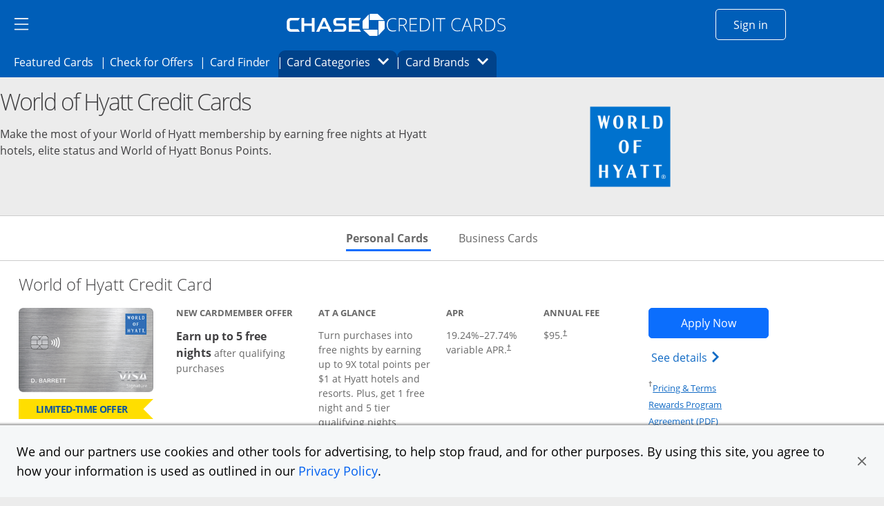

--- FILE ---
content_type: text/html;charset=utf-8
request_url: https://creditcards.chase.com/travel-credit-cards/world-of-hyatt?CELL=6MST
body_size: 30332
content:

<!DOCTYPE HTML>
<html lang="en">
    <head>
    
    <meta charset="UTF-8"/>
    <title>World of Hyatt Credit Cards: Offers &amp; Promotions | Chase.com</title>
    
    <meta name="description" content="Explore all the World of Hyatt Credit Cards have to offer - bonus points, hotel rewards, exclusive cardmember benefits and perks, and much more."/>
    <meta name="template" content="content-page"/>
    <meta name="viewport" content="width=device-width, initial-scale=1"/>
    

    
    
<script>
(function(win,doc,style,timeout){var STYLE_ID='at-body-style';function getParent(){return doc.getElementsByTagName('head')[0]}
function addStyle(parent,id,def){if(!parent){return}
var style=doc.createElement('style');style.id=id;style.innerHTML=def;parent.appendChild(style)}
function removeStyle(parent,id){if(!parent){return}
var style=doc.getElementById(id);if(!style){return}
parent.removeChild(style)}
addStyle(getParent(),STYLE_ID,style);setTimeout(function(){removeStyle(getParent(),STYLE_ID)},timeout)}(window,document,"body {opacity: 0 !important}",3000))
</script>

    
        <script src="https://assets.adobedtm.com/1e387046acd0/c5c944d661d1/launch-ab81f1d80aa8.min.js" async></script>
    
    
<link rel="canonical" href="https://creditcards.chase.com/travel-credit-cards/world-of-hyatt"/>


    

    
    <link rel="stylesheet" href="/etc.clientlibs/jpmc-marketplace/clientlibs/clientlib-base.min.ACSHASH534965f2543ab5e5f2a5d066c3ead261.css" type="text/css">




    
    
    

    

    
    

    
    <link rel="stylesheet" href="/etc.clientlibs/jpmc-marketplace/clientlibs/clientlib-site.min.ACSHASHc0c3fe87d7cccd250f2ff4cb05e3cb1d.css" type="text/css">
<link rel="stylesheet" href="/etc.clientlibs/jpmc-marketplace/clientlibs/clientlib-icomoonmds.min.ACSHASH7e65b80a67f6e00d4f5ebcf79a8c1124.css" type="text/css">


    
    

    
    
</head>
    <body class="page basicpage" id="page-0cc2f1ff84" data-cmp-link-accessibility-enabled data-cmp-link-accessibility-text="opens in a new tab">
        
        
        
            




            
<div class="root container responsivegrid">

    
    <div id="container-cd3b85651b" class="cmp-container">
        


<div class="aem-Grid aem-Grid--12 aem-Grid--default--12 ">
    
    <header class="experiencefragment aem-GridColumn aem-GridColumn--default--12">
<div id="experiencefragment-d1bb86e0d0" class="cmp-experiencefragment cmp-experiencefragment--header">


    
    <div id="container-719355164d" class="cmp-container">
        


<div class="aem-Grid aem-Grid--12 aem-Grid--default--12 ">
    
    <div class="hamburgermenu aem-GridColumn aem-GridColumn--default--12">


   
    


<div class="cmp-header-hamburgermenu">
   <div id="menu-area" data-module="menu-area" class="cmp-header-hamburgermenu__menu" role="dialog">
      <div id="global-close" class="cmp-header-hamburgermenu__mask"></div>
      <nav class="cmp-header-hamburgermenu__nav">
         <button id="close-button" class="cmp-header-hamburgermenu__close-button" tabindex="0"><i class="icon-close"></i>
         <span class="visually-hidden">close navigation</span>
         </button>
         <ul class="cmp-header-hamburgermenu__nav-list">
            <li>
               <div class="cmp-header-hamburgermenu__nav-list-title">
                  <span></span>
               </div>
               <ul class="cmp-header-hamburgermenu__nav-sublist">
                  <li>
                     
                        <a data-lh-name="HamNav_Home" href="https://www.chase.com/" target="_blank" class="free-credit-score chaseanalytics-track-link" data-pt-name="mm_nav_home">Home<span class="visually-hidden">
                         Opens Chase.com in a new window</span></a>
                     
                     
                  </li>
                  
                  <li>
                     
                  </li>
               
                  <li>
                     
                        <a data-lh-name="HamNav_SignIn" href="https://www.chase.com/personal/offers/secureshopping" target="_blank" class="free-credit-score chaseanalytics-track-link" data-pt-name="mm_nav_sign_in">Sign In<span class="visually-hidden">
                        Opens Chase account sign in within a new window</span></a>
                     
                     
                  </li>
                  
                  <li>
                     
                  </li>
               
                  <li>
                     
                        <a data-lh-name="HamNav_FreeCreditScore" href="https://www.chase.com/personal/credit-cards/chase-credit-journey?CELL=61Q4" target="_blank" class="free-credit-score chaseanalytics-track-link" data-pt-name="mm_nav_credit_score">Free Credit Score<span class="visually-hidden">
                         Opens in a new window</span></a>
                     
                     
                  </li>
                  
                  <li>
                     
                  </li>
               
                  
                  <li>
                     <div class="cmp-header-hamburgermenu__nav-list-title">
                        <span>EXPLORE PRODUCTS</span>
                     </div>
                  </li>
                  <li>
                     
                  </li>
               
                  
                  
                  <li>
                     <ul role="tablist" aria-multiselectable="true" class="cmp-header-hamburgermenu__nav-sublist">
                        <li>
                           <div role="tab">
                              <a class="cmp-header-hamburgermenu__nav-sublist-item collapsed chaseanalytics-track-link" data-pt-name="mm_ep_ccard" role="button" data-parent="#hamNav-links-explore" aria-expanded="false" aria-current="false" aria-controls="hamburger-nav-collapse4" tabindex="0">
                                 <div>
                                    <img src="/content/dam/jpmc-marketplace/site-assets/logos/credit-card-icon.svg" alt="Image" width="24" class="cmp-header-hamburgermenu__nav-sublist-item__image"/><span class="cmp-header-hamburgermenu__nav-sublist-item-title">Credit Cards</span><span class="cmp-header-hamburgermenu__nav-sublist-item-icon accordion-icon icon-arrow-down">
                                    </span>
                                 </div>
                                 <span class="visually-hidden">
                                 </span>
                              </a>
                           </div>
                           <div class="cmp-header-hamburgermenu__nav-sublist-panel collapse" role="tabpanel" aria-expanded="false" aria-current="false" id="hamburger-nav-collapse4">
                              

    
    
    
    <div id="simple-container-809045b87f" class="cmp-container">
        
        <div class="hamburgersubmenu">

<div class="cq-placeholder cq-marker-start" data-emptytext="Hamberger Sub Menu">
    <ul class="cmp-header-hamburgermenu__nav-sublist-panel__list">
        <li>
            
            
                <a data-lh-name="HamNav_CCHome" href="/?iCELL=6227" target="_self" class="cmp-header-hamburgermenu__nav-sublist-panel__list-item chaseanalytics-track-link" data-pt-name="mm_nav_home">Credit Cards Home<span class="visually-hidden">
      Opens Chase Credit Cards page in the same window</span></a>
            
        </li>
        
        <li>
            <ul class="cmp-header-hamburgermenu__nav-sublist-panel-sublist">
                
            </ul>
        </li>
    </ul>
</div></div>
<div class="hamburgersubmenu">

<div class="cq-placeholder cq-marker-start" data-emptytext="Hamberger Sub Menu">
    <ul class="cmp-header-hamburgermenu__nav-sublist-panel__list">
        <li>
            
            
                <a data-lh-name="HamNav_PrequalCC" href="/check-for-preapproved-offers?iCELL=63D5" target="_self" class="cmp-header-hamburgermenu__nav-sublist-panel__list-item chaseanalytics-track-link" data-pt-name="hd_nav_check_offers">Check for Offers<span class="visually-hidden">
      Opens Check for Offers page in the same window</span></a>
            
        </li>
        
        <li>
            <ul class="cmp-header-hamburgermenu__nav-sublist-panel-sublist">
                
            </ul>
        </li>
    </ul>
</div></div>
<div class="hamburgersubmenu">

<div class="cq-placeholder cq-marker-start" data-emptytext="Hamberger Sub Menu">
    <ul class="cmp-header-hamburgermenu__nav-sublist-panel__list">
        <li>
            
            
                <a data-lh-name="HamNav_ReferFriends" href="/refer-a-friend?CID=NAV" target="_self" class="cmp-header-hamburgermenu__nav-sublist-panel__list-item chaseanalytics-track-link" data-pt-name="mm_nav_refer_friends">Refer Friends<span class="visually-hidden">
      Opens in the same window</span></a>
            
        </li>
        
        <li>
            <ul class="cmp-header-hamburgermenu__nav-sublist-panel-sublist">
                
            </ul>
        </li>
    </ul>
</div></div>
<div class="hamburgersubmenu">

<div class="cq-placeholder cq-marker-start" data-emptytext="Hamberger Sub Menu">
    <ul class="cmp-header-hamburgermenu__nav-sublist-panel__list">
        <li>
            
            
                <a data-lh-name="HamNav_CardFinder" href="/card-finder?iCELL=61GG" target="_self" class="cmp-header-hamburgermenu__nav-sublist-panel__list-item chaseanalytics-track-link" data-pt-name="hd_nav_cardfinder">Card Finder<span class="visually-hidden">
      Opens in the same window</span></a>
            
        </li>
        
        <li>
            <ul class="cmp-header-hamburgermenu__nav-sublist-panel-sublist">
                
            </ul>
        </li>
    </ul>
</div></div>
<div class="hamburgersubmenu">

<div class="cq-placeholder cq-marker-start" data-emptytext="Hamberger Sub Menu">
    <ul class="cmp-header-hamburgermenu__nav-sublist-panel__list">
        
        <li>
   <span class="cmp-header-hamburgermenu__nav-sublist-panel__list-subtoggle">Browse Credit Cards</span>
        </li>
        <li>
            <ul class="cmp-header-hamburgermenu__nav-sublist-panel-sublist">
                
            </ul>
        </li>
    </ul>
</div></div>
<div class="hamburgersubmenu">

<div class="cq-placeholder cq-marker-start" data-emptytext="Hamberger Sub Menu">
    <ul class="cmp-header-hamburgermenu__nav-sublist-panel__list">
        
        
        <li>
            <ul class="cmp-header-hamburgermenu__nav-sublist-panel-sublist">
                <li>
                    
                    
                        <a data-lh-name="HamNav_FeaturedCC" href="/?iCELL=61GM" target="_self" class="cmp-header-hamburgermenu__nav-sublist-panel__list-item chaseanalytics-track-link" data-pt-name="hd_nav_featured">Featured Cards (9)<span class="visually-hidden">
             Opens Featured Cards page in the same window.</span></a>
                    
                </li>
            </ul>
        </li>
    </ul>
</div></div>
<div class="hamburgersubmenu">

<div class="cq-placeholder cq-marker-start" data-emptytext="Hamberger Sub Menu">
    <ul class="cmp-header-hamburgermenu__nav-sublist-panel__list">
        
        
        <li>
            <ul class="cmp-header-hamburgermenu__nav-sublist-panel-sublist">
                <li>
                    
                    
                        <a data-lh-name="HamNav_AllCC" href="/all-credit-cards?iCELL=61GN" target="_self" class="cmp-header-hamburgermenu__nav-sublist-panel__list-item chaseanalytics-track-link" data-pt-name="hd_nav_allcards">All Cards (40)<span class="visually-hidden">
             Opens All Cards page in the same window.</span></a>
                    
                </li>
            </ul>
        </li>
    </ul>
</div></div>
<div class="hamburgersubmenu">

<div class="cq-placeholder cq-marker-start" data-emptytext="Hamberger Sub Menu">
    <ul class="cmp-header-hamburgermenu__nav-sublist-panel__list">
        
        
        <li>
            <ul class="cmp-header-hamburgermenu__nav-sublist-panel-sublist">
                <li>
                    
                    
                        <a data-lh-name="HamNav_NewestOffersCC" href="/newest-offers-credit-cards?iCELL=64BD" target="_self" class="cmp-header-hamburgermenu__nav-sublist-panel__list-item chaseanalytics-track-link" data-pt-name="mm_nav_newest">Newest Offers (11)<span class="visually-hidden">
             Opens Newest Offers page in the same window.</span></a>
                    
                </li>
            </ul>
        </li>
    </ul>
</div></div>
<div class="hamburgersubmenu">

<div class="cq-placeholder cq-marker-start" data-emptytext="Hamberger Sub Menu">
    <ul class="cmp-header-hamburgermenu__nav-sublist-panel__list">
        
        
        <li>
            <ul class="cmp-header-hamburgermenu__nav-sublist-panel-sublist">
                <li>
                    
                    
                        <a data-lh-name="HamNav_CashBackCC" href="/cash-back-credit-cards?iCELL=61GP" target="_self" class="cmp-header-hamburgermenu__nav-sublist-panel__list-item chaseanalytics-track-link" data-pt-name="mm_nav_cashback">Cash Back (10)<span class="visually-hidden">
             Opens Cash Back page in the same window.</span></a>
                    
                </li>
            </ul>
        </li>
    </ul>
</div></div>
<div class="hamburgersubmenu">

<div class="cq-placeholder cq-marker-start" data-emptytext="Hamberger Sub Menu">
    <ul class="cmp-header-hamburgermenu__nav-sublist-panel__list">
        
        
        <li>
            <ul class="cmp-header-hamburgermenu__nav-sublist-panel-sublist">
                <li>
                    
                    
                        <a data-lh-name="HamNav_BalanceTransferCC" href="/balance-transfer-credit-cards?iCELL=61GW" target="_self" class="cmp-header-hamburgermenu__nav-sublist-panel__list-item chaseanalytics-track-link" data-pt-name="mm_nav_blntransfr">Balance Transfer (3)<span class="visually-hidden">
             Opens Balance Transfer page in the same window.</span></a>
                    
                </li>
            </ul>
        </li>
    </ul>
</div></div>
<div class="hamburgersubmenu">

<div class="cq-placeholder cq-marker-start" data-emptytext="Hamberger Sub Menu">
    <ul class="cmp-header-hamburgermenu__nav-sublist-panel__list">
        
        
        <li>
            <ul class="cmp-header-hamburgermenu__nav-sublist-panel-sublist">
                <li>
                    
                    
                        <a data-lh-name="HamNav_TravelCC" href="/travel-credit-cards?iCELL=61GH" target="_self" class="cmp-header-hamburgermenu__nav-sublist-panel__list-item chaseanalytics-track-link" data-pt-name="mm_nav_travel">Travel (31)<span class="visually-hidden">
             Opens Travel page in the same window.</span></a>
                    
                </li>
            </ul>
        </li>
    </ul>
</div></div>
<div class="hamburgersubmenu">

<div class="cq-placeholder cq-marker-start" data-emptytext="Hamberger Sub Menu">
    <ul class="cmp-header-hamburgermenu__nav-sublist-panel__list">
        
        
        <li>
            <ul class="cmp-header-hamburgermenu__nav-sublist-panel-sublist">
                <li>
                    
                    
                        <a data-lh-name="HamNav_BusinessCC" href="/business-credit-cards?iCELL=61GX" target="_self" class="cmp-header-hamburgermenu__nav-sublist-panel__list-item chaseanalytics-track-link" data-pt-name="mm_nav_biz">Business Expenses (11)<span class="visually-hidden">
             Opens Business page in the same window.</span></a>
                    
                </li>
            </ul>
        </li>
    </ul>
</div></div>
<div class="hamburgersubmenu">

<div class="cq-placeholder cq-marker-start" data-emptytext="Hamberger Sub Menu">
    <ul class="cmp-header-hamburgermenu__nav-sublist-panel__list">
        
        
        <li>
            <ul class="cmp-header-hamburgermenu__nav-sublist-panel-sublist">
                <li>
                    
                    
                        <a data-lh-name="HamNav_RewardsCC" href="/rewards-credit-cards?iCELL=61GQ" target="_self" class="cmp-header-hamburgermenu__nav-sublist-panel__list-item chaseanalytics-track-link" data-pt-name="mm_nav_rewards">Rewards (39)<span class="visually-hidden">
             Opens Rewards page in the same window.</span></a>
                    
                </li>
            </ul>
        </li>
    </ul>
</div></div>
<div class="hamburgersubmenu">

<div class="cq-placeholder cq-marker-start" data-emptytext="Hamberger Sub Menu">
    <ul class="cmp-header-hamburgermenu__nav-sublist-panel__list">
        
        
        <li>
            <ul class="cmp-header-hamburgermenu__nav-sublist-panel-sublist">
                <li>
                    
                    
                        <a data-lh-name="HamNav_AirlineCC" href="/airline-credit-cards?iCELL=6H4S" target="_self" class="cmp-header-hamburgermenu__nav-sublist-panel__list-item chaseanalytics-track-link" data-pt-name="mm_nav_airline">Airline (15)<span class="visually-hidden">
             Opens Airline page in the same window.</span></a>
                    
                </li>
            </ul>
        </li>
    </ul>
</div></div>
<div class="hamburgersubmenu">

<div class="cq-placeholder cq-marker-start" data-emptytext="Hamberger Sub Menu">
    <ul class="cmp-header-hamburgermenu__nav-sublist-panel__list">
        
        
        <li>
            <ul class="cmp-header-hamburgermenu__nav-sublist-panel-sublist">
                <li>
                    
                    
                        <a data-lh-name="HamNav_HotelCC" href="/hotel-credit-cards?iCELL=6H4T" target="_self" class="cmp-header-hamburgermenu__nav-sublist-panel__list-item chaseanalytics-track-link" data-pt-name="mm_nav_hotel">Hotel (10)<span class="visually-hidden">
             Opens Hotel page in the same window.</span></a>
                    
                </li>
            </ul>
        </li>
    </ul>
</div></div>
<div class="hamburgersubmenu">

<div class="cq-placeholder cq-marker-start" data-emptytext="Hamberger Sub Menu">
    <ul class="cmp-header-hamburgermenu__nav-sublist-panel__list">
        
        
        <li>
            <ul class="cmp-header-hamburgermenu__nav-sublist-panel-sublist">
                <li>
                    
                    
                        <a data-lh-name="HamNav_DiningCC" href="/dining-credit-cards?iCELL=6WKY" target="_self" class="cmp-header-hamburgermenu__nav-sublist-panel__list-item chaseanalytics-track-link" data-pt-name="mm_nav_dining">Dining (12)<span class="visually-hidden">
             Opens Dining page in the same window.</span></a>
                    
                </li>
            </ul>
        </li>
    </ul>
</div></div>
<div class="hamburgersubmenu">

<div class="cq-placeholder cq-marker-start" data-emptytext="Hamberger Sub Menu">
    <ul class="cmp-header-hamburgermenu__nav-sublist-panel__list">
        
        
        <li>
            <ul class="cmp-header-hamburgermenu__nav-sublist-panel-sublist">
                <li>
                    
                    
                        <a data-lh-name="HamNav_NoAnnualFeeCC" href="/no-annual-fee-credit-cards?iCELL=61GR" target="_self" class="cmp-header-hamburgermenu__nav-sublist-panel__list-item chaseanalytics-track-link" data-pt-name="mm_nav_noannlfee">No Annual Fee (14)<span class="visually-hidden">
             Opens No Annual Fee page in the same window.</span></a>
                    
                </li>
            </ul>
        </li>
    </ul>
</div></div>
<div class="hamburgersubmenu">

<div class="cq-placeholder cq-marker-start" data-emptytext="Hamberger Sub Menu">
    <ul class="cmp-header-hamburgermenu__nav-sublist-panel__list">
        
        
        <li>
            <ul class="cmp-header-hamburgermenu__nav-sublist-panel-sublist">
                <li>
                    
                    
                        <a data-lh-name="HamNav_NoForeignTransactionFeeCC" href="/no-foreign-transaction-fee-credit-cards?iCELL=61GJ" target="_self" class="cmp-header-hamburgermenu__nav-sublist-panel__list-item chaseanalytics-track-link" data-pt-name="mm_nav_nofxfee">No Foreign Transaction Fee (29)<span class="visually-hidden">
             Opens No Foreign Transaction Fee page in the same window.</span></a>
                    
                </li>
            </ul>
        </li>
    </ul>
</div></div>
<div class="hamburgersubmenu">

<div class="cq-placeholder cq-marker-start" data-emptytext="Hamberger Sub Menu">
    <ul class="cmp-header-hamburgermenu__nav-sublist-panel__list">
        
        
        <li>
            <ul class="cmp-header-hamburgermenu__nav-sublist-panel-sublist">
                <li>
                    
                    
                        <a data-lh-name="HamNav_ZeroIntroAPRCC" href="/0-intro-apr-credit-cards?iCELL=61GS" target="_self" class="cmp-header-hamburgermenu__nav-sublist-panel__list-item chaseanalytics-track-link" data-pt-name="mm_nav_0introapr">0%  Intro APR (5)<span class="visually-hidden">
             Opens 0% Intro APR page in the same window.</span></a>
                    
                </li>
            </ul>
        </li>
    </ul>
</div></div>
<div class="hamburgersubmenu">

<div class="cq-placeholder cq-marker-start" data-emptytext="Hamberger Sub Menu">
    <ul class="cmp-header-hamburgermenu__nav-sublist-panel__list">
        
        
        <li>
            <ul class="cmp-header-hamburgermenu__nav-sublist-panel-sublist">
                <li>
                    
                    
                        <a data-lh-name="HamNav_VisaCC" href="/visa-credit-cards?iCELL=61GT" target="_self" class="cmp-header-hamburgermenu__nav-sublist-panel__list-item chaseanalytics-track-link" data-pt-name="mm_nav_visa">Visa (33)<span class="visually-hidden">
             Opens Visa page in the same window.</span></a>
                    
                </li>
            </ul>
        </li>
    </ul>
</div></div>
<div class="hamburgersubmenu">

<div class="cq-placeholder cq-marker-start" data-emptytext="Hamberger Sub Menu">
    <ul class="cmp-header-hamburgermenu__nav-sublist-panel__list">
        
        
        <li>
            <ul class="cmp-header-hamburgermenu__nav-sublist-panel-sublist">
                <li>
                    
                    
                        <a data-lh-name="HamNav_MasterCardCC" href="/mastercard-credit-cards?iCELL=61GY" target="_self" class="cmp-header-hamburgermenu__nav-sublist-panel__list-item chaseanalytics-track-link" data-pt-name="mm_nav_mastrcard">MasterCard (7)<span class="visually-hidden">
             Opens MasterCard page in the same window.</span></a>
                    
                </li>
            </ul>
        </li>
    </ul>
</div></div>
<div class="hamburgersubmenu">

<div class="cq-placeholder cq-marker-start" data-emptytext="Hamberger Sub Menu">
    <ul class="cmp-header-hamburgermenu__nav-sublist-panel__list">
        
        
        <li>
            <ul class="cmp-header-hamburgermenu__nav-sublist-panel-sublist">
                <li>
                    
                    
                        <a data-lh-name="HamNav_NewtoCredit" href="/new-to-credit-cards?iCELL=6GQ4" target="_self" class="cmp-header-hamburgermenu__nav-sublist-panel__list-item chaseanalytics-track-link" data-pt-name="mm_nav_newtocredit">New to Credit<span class="visually-hidden">
             Opens New to Credit page in the same window.</span></a>
                    
                </li>
            </ul>
        </li>
    </ul>
</div></div>
<div class="hamburgersubmenu">

<div class="cq-placeholder cq-marker-start" data-emptytext="Hamberger Sub Menu">
    <ul class="cmp-header-hamburgermenu__nav-sublist-panel__list">
        
        
        <li>
            <ul class="cmp-header-hamburgermenu__nav-sublist-panel-sublist">
                <li>
                    
                    
                        <a data-lh-name="HamNav_WholesaleCC" href="/wholesale?iCELL=61HV" target="_self" class="cmp-header-hamburgermenu__nav-sublist-panel__list-item chaseanalytics-track-link" data-pt-name="mm_nav_wholesale">Wholesale Club Visa Card Acceptance (16)<span class="visually-hidden">
             Opens Wholesale Club Visa Card Acceptance page in the same window.</span></a>
                    
                </li>
            </ul>
        </li>
    </ul>
</div></div>
<div class="hamburgersubmenu">

<div class="cq-placeholder cq-marker-start" data-emptytext="Hamberger Sub Menu">
    <ul class="cmp-header-hamburgermenu__nav-sublist-panel__list">
        
        
        <li>
            <ul class="cmp-header-hamburgermenu__nav-sublist-panel-sublist">
                <li>
                    
                    
                        <a data-lh-name="HamNav_EMVChipCC" href="/emv-chip-enabled?iCELL=61GV" target="_self" class="cmp-header-hamburgermenu__nav-sublist-panel__list-item chaseanalytics-track-link" data-pt-name="mm_nav_chipenabl">EMV Cards with Chip (40)<span class="visually-hidden">
             Opens EMV Cards with Chip page in the same window.</span></a>
                    
                </li>
            </ul>
        </li>
    </ul>
</div></div>
<div class="hamburgersubmenu">

<div class="cq-placeholder cq-marker-start" data-emptytext="Hamberger Sub Menu">
    <ul class="cmp-header-hamburgermenu__nav-sublist-panel__list">
        
        <li>
   <span class="cmp-header-hamburgermenu__nav-sublist-panel__list-subtoggle">Card Brands</span>
        </li>
        <li>
            <ul class="cmp-header-hamburgermenu__nav-sublist-panel-sublist">
                
            </ul>
        </li>
    </ul>
</div></div>
<div class="hamburgersubmenu">

<div class="cq-placeholder cq-marker-start" data-emptytext="Hamberger Sub Menu">
    <ul class="cmp-header-hamburgermenu__nav-sublist-panel__list">
        
        
        <li>
            <ul class="cmp-header-hamburgermenu__nav-sublist-panel-sublist">
                <li>
                    
                    
                        <a data-lh-name="HamNavBrandCat_Sapphire" href="/rewards-credit-cards/sapphire?iCELL=6C1Y" target="_self" class="cmp-header-hamburgermenu__nav-sublist-panel__list-item chaseanalytics-track-link" data-pt-name="mm_nav_sapphire">Chase Sapphire (3)<span class="visually-hidden">
             Opens Chase Sapphire brands page in the same window.</span></a>
                    
                </li>
            </ul>
        </li>
    </ul>
</div></div>
<div class="hamburgersubmenu">

<div class="cq-placeholder cq-marker-start" data-emptytext="Hamberger Sub Menu">
    <ul class="cmp-header-hamburgermenu__nav-sublist-panel__list">
        
        
        <li>
            <ul class="cmp-header-hamburgermenu__nav-sublist-panel-sublist">
                <li>
                    
                    
                        <a data-lh-name="HamNavBrandCat_Freedom" href="/cash-back-credit-cards/freedom?iCELL=6C1Y" target="_self" class="cmp-header-hamburgermenu__nav-sublist-panel__list-item chaseanalytics-track-link" data-pt-name="mm_nav_freedom">Chase Freedom (3)<span class="visually-hidden">
             Opens Chase Freedom brands page in the same window.</span></a>
                    
                </li>
            </ul>
        </li>
    </ul>
</div></div>
<div class="hamburgersubmenu">

<div class="cq-placeholder cq-marker-start" data-emptytext="Hamberger Sub Menu">
    <ul class="cmp-header-hamburgermenu__nav-sublist-panel__list">
        
        
        <li>
            <ul class="cmp-header-hamburgermenu__nav-sublist-panel-sublist">
                <li>
                    
                    
                        <a data-lh-name="HamNavBrandCat_Slate" href="/balance-transfer-credit-cards/slate?iCELL=6C1Y" target="_self" class="cmp-header-hamburgermenu__nav-sublist-panel__list-item chaseanalytics-track-link" data-pt-name="mm_nav_slate">Slate<span class="visually-hidden">
             Opens Chase Slate page in the same window.</span></a>
                    
                </li>
            </ul>
        </li>
    </ul>
</div></div>
<div class="hamburgersubmenu">

<div class="cq-placeholder cq-marker-start" data-emptytext="Hamberger Sub Menu">
    <ul class="cmp-header-hamburgermenu__nav-sublist-panel__list">
        
        
        <li>
            <ul class="cmp-header-hamburgermenu__nav-sublist-panel-sublist">
                <li>
                    
                    
                        <a data-lh-name="HamNavBrandCat_Southwest" href="/travel-credit-cards/southwest?iCELL=6C1Y" target="_self" class="cmp-header-hamburgermenu__nav-sublist-panel__list-item chaseanalytics-track-link" data-pt-name="mm_nav_southwest">Southwest (5)<span class="visually-hidden">
             Opens Southwest brands page in the same window.</span></a>
                    
                </li>
            </ul>
        </li>
    </ul>
</div></div>
<div class="hamburgersubmenu">

<div class="cq-placeholder cq-marker-start" data-emptytext="Hamberger Sub Menu">
    <ul class="cmp-header-hamburgermenu__nav-sublist-panel__list">
        
        
        <li>
            <ul class="cmp-header-hamburgermenu__nav-sublist-panel-sublist">
                <li>
                    
                    
                        <a data-lh-name="HamNavBrandCat_United" href="/travel-credit-cards/united?iCELL=6C1Y" target="_self" class="cmp-header-hamburgermenu__nav-sublist-panel__list-item chaseanalytics-track-link" data-pt-name="mm_nav_united">United (6)<span class="visually-hidden">
             Opens United brands page in the same window.</span></a>
                    
                </li>
            </ul>
        </li>
    </ul>
</div></div>
<div class="hamburgersubmenu">

<div class="cq-placeholder cq-marker-start" data-emptytext="Hamberger Sub Menu">
    <ul class="cmp-header-hamburgermenu__nav-sublist-panel__list">
        
        
        <li>
            <ul class="cmp-header-hamburgermenu__nav-sublist-panel-sublist">
                <li>
                    
                    
                        <a data-lh-name="HamNavBrandCat_Marriott" href="/travel-credit-cards/marriott-bonvoy?iCELL=6C1Y" target="_self" class="cmp-header-hamburgermenu__nav-sublist-panel__list-item chaseanalytics-track-link" data-pt-name="mm_nav_marriott">Marriott Bonvoy (3)<span class="visually-hidden">
             Opens Marriott Bonvoy brands page in the same window.</span></a>
                    
                </li>
            </ul>
        </li>
    </ul>
</div></div>
<div class="hamburgersubmenu">

<div class="cq-placeholder cq-marker-start" data-emptytext="Hamberger Sub Menu">
    <ul class="cmp-header-hamburgermenu__nav-sublist-panel__list">
        
        
        <li>
            <ul class="cmp-header-hamburgermenu__nav-sublist-panel-sublist">
                <li>
                    
                    
                        <a data-lh-name="HamNavBrandCat_Avios" href="/travel-credit-cards/avios?iCELL=6C1Y" target="_self" class="cmp-header-hamburgermenu__nav-sublist-panel__list-item chaseanalytics-track-link" data-pt-name="mm_nav_avios">Avios (3)<span class="visually-hidden">
             Opens Avios brands page in the same window.</span></a>
                    
                </li>
            </ul>
        </li>
    </ul>
</div></div>
<div class="hamburgersubmenu">

<div class="cq-placeholder cq-marker-start" data-emptytext="Hamberger Sub Menu">
    <ul class="cmp-header-hamburgermenu__nav-sublist-panel__list">
        
        
        <li>
            <ul class="cmp-header-hamburgermenu__nav-sublist-panel-sublist">
                <li>
                    
                    
                        <a data-lh-name="HamNavBrandCat_Disney" href="/rewards-credit-cards/disney?iCELL=6C1Y" target="_self" class="cmp-header-hamburgermenu__nav-sublist-panel__list-item chaseanalytics-track-link" data-pt-name="mm_nav_disney">Disney (2)<span class="visually-hidden">
             Opens Disney brands page in the same window.</span></a>
                    
                </li>
            </ul>
        </li>
    </ul>
</div></div>
<div class="hamburgersubmenu">

<div class="cq-placeholder cq-marker-start" data-emptytext="Hamberger Sub Menu">
    <ul class="cmp-header-hamburgermenu__nav-sublist-panel__list">
        
        
        <li>
            <ul class="cmp-header-hamburgermenu__nav-sublist-panel-sublist">
                <li>
                    
                    
                        <a data-lh-name="HamNavBrandCat_IHG" href="/travel-credit-cards/ihg?iCELL=6C1Y" target="_self" class="cmp-header-hamburgermenu__nav-sublist-panel__list-item chaseanalytics-track-link" data-pt-name="mm_nav_ihg">IHG (3)<span class="visually-hidden">
             Opens IHG brands page in the same window.</span></a>
                    
                </li>
            </ul>
        </li>
    </ul>
</div></div>
<div class="hamburgersubmenu">

<div class="cq-placeholder cq-marker-start" data-emptytext="Hamberger Sub Menu">
    <ul class="cmp-header-hamburgermenu__nav-sublist-panel__list">
        
        
        <li>
            <ul class="cmp-header-hamburgermenu__nav-sublist-panel-sublist">
                <li>
                    
                    
                        <a data-lh-name="HamNavBrandCat_WorldOfHyatt" href="/travel-credit-cards/world-of-hyatt?iCELL=6C1Y" target="_self" class="cmp-header-hamburgermenu__nav-sublist-panel__list-item chaseanalytics-track-link" data-pt-name="mm_nav_hyatt">World of Hyatt (2)<span class="visually-hidden">
             Opens World of Hyatt brands page in the same window.</span></a>
                    
                </li>
            </ul>
        </li>
    </ul>
</div></div>
<div class="hamburgersubmenu">

<div class="cq-placeholder cq-marker-start" data-emptytext="Hamberger Sub Menu">
    <ul class="cmp-header-hamburgermenu__nav-sublist-panel__list">
        
        
        <li>
            <ul class="cmp-header-hamburgermenu__nav-sublist-panel-sublist">
                <li>
                    
                    
                        <a data-lh-name="HamNavBrandCat_InkBusiness" href="/business-credit-cards/chaseforbusiness?iCELL=6C1Y" target="_self" class="cmp-header-hamburgermenu__nav-sublist-panel__list-item chaseanalytics-track-link" data-pt-name="mm_nav_chasebiz">Chase for Business (5)<span class="visually-hidden">
             Opens Ink Business brands page in the same window.</span></a>
                    
                </li>
            </ul>
        </li>
    </ul>
</div></div>
<div class="hamburgersubmenu">

<div class="cq-placeholder cq-marker-start" data-emptytext="Hamberger Sub Menu">
    <ul class="cmp-header-hamburgermenu__nav-sublist-panel__list">
        
        
        <li>
            <ul class="cmp-header-hamburgermenu__nav-sublist-panel-sublist">
                <li>
                    
                    
                        <a data-lh-name="HamNavBrandCat_Amazon" href="/cash-back-credit-cards/amazon?iCELL=6C1Y" target="_self" class="cmp-header-hamburgermenu__nav-sublist-panel__list-item chaseanalytics-track-link" data-pt-name="mm_nav_amazon">Amazon (2)<span class="visually-hidden">
             Opens Amazon brands page in the same window.</span></a>
                    
                </li>
            </ul>
        </li>
    </ul>
</div></div>
<div class="hamburgersubmenu">

<div class="cq-placeholder cq-marker-start" data-emptytext="Hamberger Sub Menu">
    <ul class="cmp-header-hamburgermenu__nav-sublist-panel__list">
        
        
        <li>
            <ul class="cmp-header-hamburgermenu__nav-sublist-panel-sublist">
                <li>
                    
                    
                        <a data-lh-name="HamNavBrandCat_Aeroplan" href="/travel-credit-cards/aircanada/aeroplan?iCELL=6C1Y" target="_self" class="cmp-header-hamburgermenu__nav-sublist-panel__list-item chaseanalytics-track-link" data-pt-name="mm_nav_aeroplan">Aeroplan<span class="visually-hidden">
             Opens Aeroplan page in the same window.</span></a>
                    
                </li>
            </ul>
        </li>
    </ul>
</div></div>
<div class="hamburgersubmenu">

<div class="cq-placeholder cq-marker-start" data-emptytext="Hamberger Sub Menu">
    <ul class="cmp-header-hamburgermenu__nav-sublist-panel__list">
        
        
        <li>
            <ul class="cmp-header-hamburgermenu__nav-sublist-panel-sublist">
                <li>
                    
                    
                        <a data-lh-name="HamNavBrandCat_Doordash" href="/cash-back-credit-cards/doordash?iCELL=6C1Y" target="_self" class="cmp-header-hamburgermenu__nav-sublist-panel__list-item chaseanalytics-track-link" data-pt-name="mm_nav_doordash">DoorDash<span class="visually-hidden">
             Opens DoorDash page in the same window.</span></a>
                    
                </li>
            </ul>
        </li>
    </ul>
</div></div>
<div class="hamburgersubmenu">

<div class="cq-placeholder cq-marker-start" data-emptytext="Hamberger Sub Menu">
    <ul class="cmp-header-hamburgermenu__nav-sublist-panel__list">
        
        
        <li>
            <ul class="cmp-header-hamburgermenu__nav-sublist-panel-sublist">
                <li>
                    
                    
                        <a data-lh-name="HamNavBrandCat_Instacart" href="/cash-back-credit-cards/instacart?iCELL=6C1Y" target="_self" class="cmp-header-hamburgermenu__nav-sublist-panel__list-item chaseanalytics-track-link" data-pt-name="mm_nav_instacart">Instacart<span class="visually-hidden">
             Opens DoorDash page in the same window.</span></a>
                    
                </li>
            </ul>
        </li>
    </ul>
</div></div>
<div class="hamburgersubmenu">

<div class="cq-placeholder cq-marker-start" data-emptytext="Hamberger Sub Menu">
    <ul class="cmp-header-hamburgermenu__nav-sublist-panel__list">
        <li>
            
            
                <a data-lh-name="HamNav_CompareCards" href="/compare-credit-cards?iCELL=61GL" target="_self" class="cmp-header-hamburgermenu__nav-sublist-panel__list-item chaseanalytics-track-link" data-pt-name="mm_nav_compare">Compare Cards<span class="visually-hidden">
      Opens in the same window</span></a>
            
        </li>
        
        <li>
            <ul class="cmp-header-hamburgermenu__nav-sublist-panel-sublist">
                
            </ul>
        </li>
    </ul>
</div></div>
<div class="hamburgersubmenu">

<div class="cq-placeholder cq-marker-start" data-emptytext="Hamberger Sub Menu">
    <ul class="cmp-header-hamburgermenu__nav-sublist-panel__list">
        <li>
            
                <a data-lh-name="HamNav_CreditCardEducation" href="https://www.chase.com/personal/credit-cards/education/" target="_blank" class="cmp-header-hamburgermenu__nav-sublist-panel__list-item chaseanalytics-track-link" data-pt-name="mm_nav_education">Credit Card Education<span class="visually-hidden">
      Opens in a new window</span></a>
            
            
        </li>
        
        <li>
            <ul class="cmp-header-hamburgermenu__nav-sublist-panel-sublist">
                
            </ul>
        </li>
    </ul>
</div></div>

        
    </div>


                           </div>
                        </li>
                     </ul>
                  </li>
               
                  
                  
                  <li>
                     <ul role="tablist" aria-multiselectable="true" class="cmp-header-hamburgermenu__nav-sublist">
                        <li>
                           <div role="tab">
                              <a class="cmp-header-hamburgermenu__nav-sublist-item collapsed chaseanalytics-track-link" data-pt-name="mm_ep_ccard" role="button" data-parent="#hamNav-links-explore" aria-expanded="false" aria-current="false" aria-controls="hamburger-nav-collapse5" tabindex="0">
                                 <div>
                                    <img src="/content/dam/jpmc-marketplace/site-assets/logos/more-products.svg" alt="Image" width="24" class="cmp-header-hamburgermenu__nav-sublist-item__image"/><span class="cmp-header-hamburgermenu__nav-sublist-item-title">More Chase Products</span><span class="cmp-header-hamburgermenu__nav-sublist-item-icon accordion-icon icon-arrow-down">
                                    </span>
                                 </div>
                                 <span class="visually-hidden">
                                 </span>
                              </a>
                           </div>
                           <div class="cmp-header-hamburgermenu__nav-sublist-panel collapse" role="tabpanel" aria-expanded="false" aria-current="false" id="hamburger-nav-collapse5">
                              

    
    
    
    <div id="simple-container-9b76059e98" class="cmp-container">
        
        <div class="hamburgersubmenu">

<div class="cq-placeholder cq-marker-start" data-emptytext="Hamberger Sub Menu">
    <ul class="cmp-header-hamburgermenu__nav-sublist-panel__list">
        <li>
            
                <a data-lh-name="HamNav_Checking" href="https://personal.chase.com/personal/checking" target="_blank" class="cmp-header-hamburgermenu__nav-sublist-panel__list-item chaseanalytics-track-link" data-pt-name="mm_nav_ckng">Checking<span class="visually-hidden">
      Opens Chase.com checking in a new window</span></a>
            
            
        </li>
        
        <li>
            <ul class="cmp-header-hamburgermenu__nav-sublist-panel-sublist">
                
            </ul>
        </li>
    </ul>
</div></div>
<div class="hamburgersubmenu">

<div class="cq-placeholder cq-marker-start" data-emptytext="Hamberger Sub Menu">
    <ul class="cmp-header-hamburgermenu__nav-sublist-panel__list">
        <li>
            
                <a data-lh-name="HamNav_Savings" href="https://www.chase.com/savings" target="_blank" class="cmp-header-hamburgermenu__nav-sublist-panel__list-item chaseanalytics-track-link" data-pt-name="mm_nav_savings">Savings<span class="visually-hidden">
      Opens Chase.com savings in a new window</span></a>
            
            
        </li>
        
        <li>
            <ul class="cmp-header-hamburgermenu__nav-sublist-panel-sublist">
                
            </ul>
        </li>
    </ul>
</div></div>
<div class="hamburgersubmenu">

<div class="cq-placeholder cq-marker-start" data-emptytext="Hamberger Sub Menu">
    <ul class="cmp-header-hamburgermenu__nav-sublist-panel__list">
        <li>
            
                <a data-lh-name="HamNav_CDs" href="https://www.chase.com/personal/savings/bank-cd" target="_blank" class="cmp-header-hamburgermenu__nav-sublist-panel__list-item chaseanalytics-track-link" data-pt-name="mm_nav_CDs">CDs<span class="visually-hidden">
      Opens Chase.com CDs in a new window</span></a>
            
            
        </li>
        
        <li>
            <ul class="cmp-header-hamburgermenu__nav-sublist-panel-sublist">
                
            </ul>
        </li>
    </ul>
</div></div>
<div class="hamburgersubmenu">

<div class="cq-placeholder cq-marker-start" data-emptytext="Hamberger Sub Menu">
    <ul class="cmp-header-hamburgermenu__nav-sublist-panel__list">
        <li>
            
                <a data-lh-name="HamNav_Auto" href="https://autofinance.chase.com/auto-finance/home?offercode=WDXDPXXX00" target="_blank" class="cmp-header-hamburgermenu__nav-sublist-panel__list-item chaseanalytics-track-link" data-pt-name="mm_nav_auto">Auto<span class="visually-hidden">
      Opens Chase.com auto loans in a new window</span></a>
            
            
        </li>
        
        <li>
            <ul class="cmp-header-hamburgermenu__nav-sublist-panel-sublist">
                
            </ul>
        </li>
    </ul>
</div></div>
<div class="hamburgersubmenu">

<div class="cq-placeholder cq-marker-start" data-emptytext="Hamberger Sub Menu">
    <ul class="cmp-header-hamburgermenu__nav-sublist-panel__list">
        <li>
            
                <a data-lh-name="HamNav_Mortgage" href="https://www.chase.com/personal/mortgage" target="_blank" class="cmp-header-hamburgermenu__nav-sublist-panel__list-item chaseanalytics-track-link" data-pt-name="mm_nav_mrtg">Mortgage<span class="visually-hidden">
      Opens Chase.com mortgage in a new window</span></a>
            
            
        </li>
        
        <li>
            <ul class="cmp-header-hamburgermenu__nav-sublist-panel-sublist">
                
            </ul>
        </li>
    </ul>
</div></div>
<div class="hamburgersubmenu">

<div class="cq-placeholder cq-marker-start" data-emptytext="Hamberger Sub Menu">
    <ul class="cmp-header-hamburgermenu__nav-sublist-panel__list">
        <li>
            
                <a data-lh-name="HamNav_HomeEquity" href="https://www.chase.com/personal/home-equity" target="_blank" class="cmp-header-hamburgermenu__nav-sublist-panel__list-item chaseanalytics-track-link" data-pt-name="mm_nav_heqty">Home equity<span class="visually-hidden">
      Opens Chase.com home equity in a new window</span></a>
            
            
        </li>
        
        <li>
            <ul class="cmp-header-hamburgermenu__nav-sublist-panel-sublist">
                
            </ul>
        </li>
    </ul>
</div></div>
<div class="hamburgersubmenu">

<div class="cq-placeholder cq-marker-start" data-emptytext="Hamberger Sub Menu">
    <ul class="cmp-header-hamburgermenu__nav-sublist-panel__list">
        <li>
            
                <a data-lh-name="HamNav_Investing" href="https://www.chase.com/investments" target="_blank" class="cmp-header-hamburgermenu__nav-sublist-panel__list-item chaseanalytics-track-link" data-pt-name="mm_nav_invst">Investing<span class="visually-hidden">
      Opens Chase.com investing in a new window</span></a>
            
            
        </li>
        
        <li>
            <ul class="cmp-header-hamburgermenu__nav-sublist-panel-sublist">
                
            </ul>
        </li>
    </ul>
</div></div>
<div class="hamburgersubmenu">

<div class="cq-placeholder cq-marker-start" data-emptytext="Hamberger Sub Menu">
    <ul class="cmp-header-hamburgermenu__nav-sublist-panel__list">
        <li>
            
                <a data-lh-name="HamNav_BusinessBanking" href="https://www.chase.com/business?CELL=6228" target="_blank" class="cmp-header-hamburgermenu__nav-sublist-panel__list-item chaseanalytics-track-link" data-pt-name="mm_nav_busbnk">Business banking<span class="visually-hidden">
      Opens Chase.com business banking in a new window</span></a>
            
            
        </li>
        
        <li>
            <ul class="cmp-header-hamburgermenu__nav-sublist-panel-sublist">
                
            </ul>
        </li>
    </ul>
</div></div>
<div class="hamburgersubmenu">

<div class="cq-placeholder cq-marker-start" data-emptytext="Hamberger Sub Menu">
    <ul class="cmp-header-hamburgermenu__nav-sublist-panel__list">
        <li>
            
                <a data-lh-name="HamNav_CommercialBanking" href="https://commercial.jpmorganchase.com/pages/commercial-banking" target="_blank" class="cmp-header-hamburgermenu__nav-sublist-panel__list-item chaseanalytics-track-link" data-pt-name="mm_nav_combnk">Commercial banking<span class="visually-hidden">
       Opens Chase.com commercial banking in a new window</span></a>
            
            
        </li>
        
        <li>
            <ul class="cmp-header-hamburgermenu__nav-sublist-panel-sublist">
                
            </ul>
        </li>
    </ul>
</div></div>

        
    </div>


                           </div>
                        </li>
                     </ul>
                  </li>
               
                  
                  <li>
                     <div class="cmp-header-hamburgermenu__nav-list-title">
                        <span>CONNECT WITH CHASE</span>
                     </div>
                  </li>
                  <li>
                     
                  </li>
               
                  <li>
                     
                        <a data-lh-name="HamNav_FindATMBranch" href="https://locator.chase.com/?LOC=en_US" target="_blank" class="free-credit-score chaseanalytics-track-link" data-pt-name="mm_nav_atm">Find ATM &amp;  Branch<span class="visually-hidden">
                         Opens Chase ATM and branch locator in a new window</span></a>
                     
                     
                  </li>
                  
                  <li>
                     
                  </li>
               
                  <li>
                     
                        <a data-lh-name="HamNav_CustomerService" href="https://www.chase.com/resources/customer-service" target="_blank" class="free-credit-score chaseanalytics-track-link" data-pt-name="mm_nav_customerservice">Customer Service<span class="visually-hidden">
                         Open Customer Service in new window</span></a>
                     
                     
                  </li>
                  
                  <li>
                     
                  </li>
               
                  
                  
                  <li>
                     
                  </li>
               
                  <li>
                     
                        <a data-lh-name="HamNav_GiveFeedback" href="https://survey.experience.chase.com/jfe/form/SV_6WLSsg3Y2dnZb1z" target="_blank" class="free-credit-score chaseanalytics-track-link" data-pt-name="mm_nav_feedback">Give Feedback<span class="visually-hidden">
                         Give Feedback opens in new window</span></a>
                     
                     
                  </li>
                  
                  <li>
                     
                  </li>
               
                  <li>
                     
                        <a data-lh-name="HamNav_ScheduleMeeting" href="https://www.chase.com/meeting-scheduler/getstarted" target="_blank" class="free-credit-score chaseanalytics-track-link" data-pt-name="mm_nav_schedulemeeting">Schedule a meeting<span class="visually-hidden">
                         Opens in a new window</span></a>
                     
                     
                  </li>
                  
                  <li>
                     
                  </li>
               
                  
                  <li>
                     <div class="cmp-header-hamburgermenu__nav-list-title">
                        <span></span>
                     </div>
                  </li>
                  <li>
                     
                  </li>
               </ul>
            </li>
            <li>
               <ul class="cmp-header-hamburgermenu__footer">
                  
                     
                        <li class="cmp-header-hamburgermenu__footer-item">
                           <a data-lh-name="HamNav_AboutChase" href="https://www.chase.com/resources/about-chase" target="_blank" class="cmp-header-hamburgermenu__footer-link chaseanalytics-track-link" data-pt-name="mm_nav_abtchase">About Chase<span class="visually-hidden">
                           Opens in a new window</span></a>
                        </li>
                     
                     
                  
                     
                        <li class="cmp-header-hamburgermenu__footer-item">
                           <a data-lh-name="HamNav_JPMorgan" href="https://www.jpmorgan.com/pages/jpmorgan" target="_blank" class="cmp-header-hamburgermenu__footer-link chaseanalytics-track-link" data-pt-name="mm_nav_jpmorgan"> J.P. Morgan<span class="visually-hidden">
                           Opens in a new window</span></a>
                        </li>
                     
                     
                  
                     
                        <li class="cmp-header-hamburgermenu__footer-item">
                           <a data-lh-name="HamNav_JPMorganChase" href="https://www.jpmorganchase.com/" target="_blank" class="cmp-header-hamburgermenu__footer-link chaseanalytics-track-link" data-pt-name="mm_nav_jpmc">JPMorgan Chase &amp; Co.<span class="visually-hidden">
                           Opens in a new window</span></a>
                        </li>
                     
                     
                  
                     
                        <li class="cmp-header-hamburgermenu__footer-item">
                           <a data-lh-name="HamNav_Careers" href="https://www.careersatchase.com/" target="_blank" class="cmp-header-hamburgermenu__footer-link chaseanalytics-track-link" data-pt-name="mm_nav_careers">Careers<span class="visually-hidden">
                           Opens in a new window</span></a>
                        </li>
                     
                     
                  
                     
                        <li class="cmp-header-hamburgermenu__footer-item">
                           <a data-lh-name="HamNav_SAFEAct" href="https://www.chase.com/personal/mortgage/loan-originator-search" target="_blank" class="cmp-header-hamburgermenu__footer-link chaseanalytics-track-link" data-pt-name="mm_nav_safeact">SAFE Act: Chase Mortgage Loan Originators<span class="visually-hidden">
                           Opens in a new window</span></a>
                        </li>
                     
                     
                  
                     
                        <li class="cmp-header-hamburgermenu__footer-item">
                           <a data-lh-name="HamNav_FairLending" href="https://www.chase.com/personal/mortgage/fair-lending/fair-lending-overview" target="_blank" class="cmp-header-hamburgermenu__footer-link chaseanalytics-track-link" data-pt-name="mm_nav_fairlending">Fair Lending<span class="visually-hidden">
                           Opens in a new window</span></a>
                        </li>
                     
                     
                  
               </ul>
            </li>
         </ul>
         <button id="close-button-bottom" class="visually-hidden" tabindex="0">
         close navigation
         </button>
      </nav>
   </div>
</div></div>
<div class="headerbase aem-GridColumn aem-GridColumn--default--12">


<div class="cmp-header-base">
  <div class="cmp-header-base__wrapper">
    <div class="cmp-header-base__sidebar">
      <div class="cmp-header-base__hamburger">
        <a href="#main-content" data-destination="main-content" class="cmp-header-base__skip-button">
          Skip to main content
        </a>
        <a href="#skip-sidemenu" data-destination="skip-sidemenu" class="cmp-header-base__skip-button">
          Skip Side Menu
        </a>
        <button id="menu-link" class="cmp-header-base__hamburger-button chaseanalytics-track-link" data-pt-name="hd_nav_mm_hamburger">
          <span class="visually-hidden">Side menu ends</span><img src="/content/dam/jpmc-marketplace/site-assets/logos/ham-menu.svg" alt="Hamburger menu icon"/>
        </button>
      </div>
      <button id="skip-sidemenu" class="visually-hidden">Side menu ends</button>
    </div>
    <div class="cmp-header-base__signup">
      <div class="col-8 col-md-8 cmp-header-base__logo">
        <div id="CClampChase" class="cmp-header-base__logo-desktop">
          <a href="/" class="chase-logo-link chaseanalytics-track-link" data-pt-name="hd_chase_logo" tabindex="0">
            <span class="logo-chase-text">
              <span class="logo-offset">
                <img src="/content/dam/jpmc-marketplace/site-assets/logos/chasebank-logo-text-bluebg_2025.svg" alt="CHASE logo"/>
              </span>
            </span>
            <span class="logo-chase-icon">
              <img src="/content/dam/jpmc-marketplace/site-assets/logos/chasebank-logo-icon-bluebg_2025.svg" alt=""/>
            </span>
            <span class="logo-creditcards-text">
              <img src="/content/dam/jpmc-marketplace/site-assets/logos/creditcards_logo_text-bluebg_2025.svg" alt="CREDIT CARDS"/>
            </span>
            <span class="visually-hidden">Opens Marketplace homepage in the same window  </span>
          </a>
        </div>
        <div id="mobileChaseLogo" class="cmp-header-base__logo-mobile">
          <a href="/" class="chase-logo chaseanalytics-track-link" data-pt-name="hd_chase_logo" tabindex="0">
            <span class="logo-chase-text">
              <img src="/content/dam/jpmc-marketplace/site-assets/logos/chasebank-logo-text-bluebg_2025.svg" alt="CHASE logo"/>
            </span>
            <span class="logo-chase-icon">
              <img src="/content/dam/jpmc-marketplace/site-assets/logos/chasebank-logo-icon-bluebg_2025.svg" alt=""/>
            </span>
            <span class="visually-hidden">Opens Marketplace homepage in the same window  </span>
          </a>
        </div>
      </div>
      <div class="col-3 col-md-2 cmp-header-base__logo-signin">
        <a data-lh-name="CClampSignIn" href="https://www.chase.com/personal/offers/secureshopping" target="_blank" class="sign-in-btn chaseanalytics-track-link" data-pt-name="hd_nav_sign_in" tabindex="0" ;>Sign in<span class="visually-hidden">Opens Chase account sign in within a new window</span></a>
      </div>
    </div>
    

    
    
    
    <div id="simple-container-65a500318c" class="cmp-container">
        
        <div class="navigation">


<div class="cmp-header-nav">
  <ul class="cmp-header-nav__list">
    <li class="cmp-header-nav__item item-0">
      
        <a data-lh-name="CatNav_FeaturedCards" href="/?iCELL=61FX&jp_ltg=chsecate_featured" class="chaseanalytics-track-link cmp-header-nav__link" data-pt-name="hd_nav_featured">Featured Cards<span class="visually-hidden">Opens Featured cards page in the same window.</span>
        </a>
      
      
    </li>
  
    <li class="cmp-header-nav__item item-1">
      
        <a data-lh-name="CatNav_PrequalCC" href="/check-for-preapproved-offers?iCELL=63D5&jp_ltg=prequal" class="chaseanalytics-track-link cmp-header-nav__link" data-pt-name="hd_nav_check_offers">Check for Offers<span class="visually-hidden">Opens Check for Offers page in the same window.</span>
        </a>
      
      
    </li>
  
    <li class="cmp-header-nav__item item-2">
      
        <a data-lh-name="CardFinder" href="/card-finder?iCELL=61GG" class="chaseanalytics-track-link cmp-header-nav__link" data-pt-name="hd_nav_cardfinder">Card Finder<span class="visually-hidden">Opens card finder page in the same window.</span>
        </a>
      
      
    </li>
  
    <li class="cmp-header-nav__item item-3">
      
      
        <a data-bs-toggle="collapse" href="#header-nav-collapse3" role="button" aria-expanded="false" aria-controls="header-nav-collapse3" class="cmp-header-nav__dropdown collapsed" tabindex="0">Card Categories
          <span class="accordion-icon icon-arrow-down"></span>
          <span class="visually-hidden">Opens Category Dropdown</span>
        </a>
        <div class="cmp-header-nav__submenu collapse" id="header-nav-collapse3">
          <div class="cmp-header-nav__submenu-wrapper">
            <a href="#close-collapse3" class="nav_close" aria-label="Close">
              <span class="visually-hidden">Close Overlay</span></a>
            <div class="cmp-header-nav__submenu-list d-flex flex-wrap">
              

    
    
    
    <div id="simple-container-4700cadfec" class="cmp-container">
        
        <div class="sub-menu-navigation">

<div class="cq-placeholder cq-marker-start" data-emptytext="Featured Cards">
    <div class="cmp-header-nav__submenu-link">
        <a data-lh-name="CatNav_FeaturedCards" href="/?iCELL=61FX&jp_ltg=chsecate_featured" class="chaseanalytics-track-link" data-pt-name="cc_nav_dd_featured"><span><i class="icon-featured-card"></i></span><span>Featured Cards (9)</span>
            <span class="visually-hidden">Opens Featured Cards category page in the same window.</span>
        </a>
    </div>
</div></div>
<div class="sub-menu-navigation">

<div class="cq-placeholder cq-marker-start" data-emptytext="All Cards">
    <div class="cmp-header-nav__submenu-link">
        <a data-lh-name="Nav_AllCards" href="/all-credit-cards?iCELL=61FY&jp_ltg=chsecate_allcards" class="chaseanalytics-track-link" data-pt-name="cc_nav_dd_allcards"><span><i class="icon-cards"></i></span><span>All Cards (40)</span>
            <span class="visually-hidden">Opens All Cards category page in the same window.</span>
        </a>
    </div>
</div></div>
<div class="sub-menu-navigation">

<div class="cq-placeholder cq-marker-start" data-emptytext="Newest Offers">
    <div class="cmp-header-nav__submenu-link">
        <a data-lh-name="CatNav_NewestOffers" href="/newest-offers-credit-cards?iCELL=64BD&jp_ltg=chsecate_newest" class="chaseanalytics-track-link" data-pt-name="cc_nav_dd_newest"><span><i class="icon-star"></i></span><span>Newest Offers (11)</span>
            <span class="visually-hidden">Opens Newest Offers category page in the same window.</span>
        </a>
    </div>
</div></div>
<div class="sub-menu-navigation">

<div class="cq-placeholder cq-marker-start" data-emptytext="Business Expenses">
    <div class="cmp-header-nav__submenu-link">
        <a data-lh-name="CatNav_Business" href="/business-credit-cards?iCELL=61GF&jp_ltg=chsecate_smlbiz" class="chaseanalytics-track-link" data-pt-name="cc_nav_dd_biz"><span><i class="icon-business"></i></span><span>Business Expenses (11)</span>
            <span class="visually-hidden">Opens Business category page in the same window.</span>
        </a>
    </div>
</div></div>
<div class="sub-menu-navigation">

<div class="cq-placeholder cq-marker-start" data-emptytext="Travel">
    <div class="cmp-header-nav__submenu-link">
        <a data-lh-name="CatNav_Travel" href="/travel-credit-cards?iCELL=61GD&jp_ltg=chsecate_travel" class="chaseanalytics-track-link" data-pt-name="cc_nav_dd_travel"><span><i class="icon-travel-benefits"></i></span><span>Travel (31)</span>
            <span class="visually-hidden">Opens Travel category page in the same window.</span>
        </a>
    </div>
</div></div>
<div class="sub-menu-navigation">

<div class="cq-placeholder cq-marker-start" data-emptytext="Cash Back">
    <div class="cmp-header-nav__submenu-link">
        <a data-lh-name="CatNav_CashBack" href="/cash-back-credit-cards?iCELL=61FZ&jp_ltg=chsecate_cashback" class="chaseanalytics-track-link" data-pt-name="cc_nav_dd_cashback"><span><i class="icon-cash-back"></i></span><span>Cash Back (10)</span>
            <span class="visually-hidden">Opens Cash Back category page in the same window.</span>
        </a>
    </div>
</div></div>
<div class="sub-menu-navigation">

<div class="cq-placeholder cq-marker-start" data-emptytext="No Annual Fee">
    <div class="cmp-header-nav__submenu-link">
        <a data-lh-name="CatNav_NoAnnualFee" href="/no-annual-fee-credit-cards?iCELL=61GZ&jp_ltg=chsecate_noannlfee" class="chaseanalytics-track-link" data-pt-name="cc_nav_dd_noannlfee"><span><i class="icon-annual-fee"></i></span><span>No Annual Fee (14)</span>
            <span class="visually-hidden">Opens No Annual Fee category page in the same window.</span>
        </a>
    </div>
</div></div>
<div class="sub-menu-navigation">

<div class="cq-placeholder cq-marker-start" data-emptytext="Airline">
    <div class="cmp-header-nav__submenu-link">
        <a data-lh-name="CatNav_Airline" href="/airline-credit-cards?iCELL=6H3Y&jp_ltg=chsecate_airline" class="chaseanalytics-track-link" data-pt-name="cc_nav_dd_airline"><span><i class="icon-travel"></i></span><span>Airline (15)</span>
            <span class="visually-hidden">Opens Airline category page in the same window.</span>
        </a>
    </div>
</div></div>
<div class="sub-menu-navigation">

<div class="cq-placeholder cq-marker-start" data-emptytext="Hotel">
    <div class="cmp-header-nav__submenu-link">
        <a data-lh-name="CatNav_Hotel" href="/hotel-credit-cards?iCELL=6H3Z&jp_ltg=chsecate_hotel" class="chaseanalytics-track-link" data-pt-name="cc_nav_dd_hotel"><span><i class="icon-hotel-alt"></i></span><span>Hotel (10)</span>
            <span class="visually-hidden">Opens Hotel category page in the same window.</span>
        </a>
    </div>
</div></div>
<div class="sub-menu-navigation">

<div class="cq-placeholder cq-marker-start" data-emptytext="Rewards">
    <div class="cmp-header-nav__submenu-link">
        <a data-lh-name="CatNav_Rewards" href="/rewards-credit-cards?iCELL=61GK&jp_ltg=chsecate_rewards" class="chaseanalytics-track-link" data-pt-name="cc_nav_dd_rewards"><span><i class="icon-rewards"></i></span><span>Rewards (39)</span>
            <span class="visually-hidden">Opens Rewards category page in the same window.</span>
        </a>
    </div>
</div></div>
<div class="sub-menu-navigation">

<div class="cq-placeholder cq-marker-start" data-emptytext="Dining">
    <div class="cmp-header-nav__submenu-link">
        <a data-lh-name="CatNav_Dining" href="/dining-credit-cards?iCELL=6WKY&jp_ltg=chsecate_dining" class="chaseanalytics-track-link" data-pt-name="cc_nav_dd_dining"><span><i class="icon-doordash"></i></span><span>Dining (12)</span>
            <span class="visually-hidden">Opens Dining category page in the same window.</span>
        </a>
    </div>
</div></div>
<div class="sub-menu-navigation">

<div class="cq-placeholder cq-marker-start" data-emptytext="Refer-A-Friend">
    <div class="cmp-header-nav__submenu-link">
        <a data-lh-name="CatNav_ReferAFriend" href="/refer-a-friend?CID=MKT3&jp_ltg=chsecate_raf" class="chaseanalytics-track-link" data-pt-name="cc_nav_dd_raf"><span><i class="icon-raf"></i></span><span>Refer-A-Friend (10)</span>
            <span class="visually-hidden">Opens Refer-A-Friend category page in the same window.</span>
        </a>
    </div>
</div></div>
<div class="sub-menu-navigation">

<div class="cq-placeholder cq-marker-start" data-emptytext="Balance Transfer">
    <div class="cmp-header-nav__submenu-link">
        <a data-lh-name="CatNav_BalanceTransfer" href="/balance-transfer-credit-cards?iCELL=61GB&jp_ltg=chsecate_blntransfr" class="chaseanalytics-track-link" data-pt-name="cc_nav_dd_blntransfr"><span><i class="icon-balance-transfer"></i></span><span>Balance Transfer (3)</span>
            <span class="visually-hidden">Opens Balance Transfer category page in the same window.</span>
        </a>
    </div>
</div></div>
<div class="sub-menu-navigation">

<div class="cq-placeholder cq-marker-start" data-emptytext="New to Credit">
    <div class="cmp-header-nav__submenu-link">
        <a data-lh-name="CatNav_NewToCredit" href="/new-to-credit-cards?iCELL=6YXG&jp_ltg=chsecate_newtocredit" class="chaseanalytics-track-link" data-pt-name="cc_nav_dd_newtocred"><span><i class="icon-featured-card"></i></span><span>New to Credit</span>
            <span class="visually-hidden">Opens New to Credit category page in the same window.</span>
        </a>
    </div>
</div></div>
<div class="sub-menu-navigation">

<div class="cq-placeholder cq-marker-start" data-emptytext="Check for Offers">
    <div class="cmp-header-nav__submenu-link">
        <a data-lh-name="CatNav_CheckforOffers" href="/check-for-preapproved-offers?iCELL=63D5&jp_ltg=prequal" class="chaseanalytics-track-link" data-pt-name=" cc_nav_dd_check_offers"><span><i class="icon-checkmark"></i></span><span>Check for Offers</span>
            <span class="visually-hidden">Opens Check for Offers category page in the same window.</span>
        </a>
    </div>
</div></div>

        
    </div>


            </div>
          </div>
        </div>
      
    </li>
  
    <li class="cmp-header-nav__item item-4">
      
      
        <a data-bs-toggle="collapse" href="#header-nav-collapse4" role="button" aria-expanded="false" aria-controls="header-nav-collapse4" class="cmp-header-nav__dropdown collapsed" tabindex="0">Card Brands
          <span class="accordion-icon icon-arrow-down"></span>
          <span class="visually-hidden">Opens Brands Dropdown</span>
        </a>
        <div class="cmp-header-nav__submenu collapse" id="header-nav-collapse4">
          <div class="cmp-header-nav__submenu-wrapper">
            <a href="#close-collapse4" class="nav_close" aria-label="Close">
              <span class="visually-hidden">Close Overlay</span></a>
            <div class="cmp-header-nav__submenu-list d-flex flex-wrap">
              

    
    
    
    <div id="simple-container-a837ac1f84" class="cmp-container">
        
        <div class="sub-menu-navigation">

<div class="cq-placeholder cq-marker-start" data-emptytext="Chase Sapphire<sup>®</sup>">
    <div class="cmp-header-nav__submenu-link">
        <a data-lh-name="BrandCatNav_Sapphire" href="/rewards-credit-cards/sapphire?iCELL=6C1Y" class="chaseanalytics-track-link" data-pt-name="cc_nav_dd_sapphire"><span><i class="icon-travel-benefits"></i></span><span>Chase Sapphire<sup>®</sup> (3)</span>
            <span class="visually-hidden">Opens Chase Sapphire Credit Cards category page in the same window.</span>
        </a>
    </div>
</div></div>
<div class="sub-menu-navigation">

<div class="cq-placeholder cq-marker-start" data-emptytext="Chase Freedom<sup>®</sup>">
    <div class="cmp-header-nav__submenu-link">
        <a data-lh-name="BrandCatNav_Freedom" href="/cash-back-credit-cards/freedom?iCELL=6C1Y" class="chaseanalytics-track-link" data-pt-name="cc_nav_dd_freedom"><span><i class="icon-cash-back"></i></span><span>Chase Freedom<sup>®</sup> (3)</span>
            <span class="visually-hidden">Opens Chase Freedom Credit Cards category page in the same window.</span>
        </a>
    </div>
</div></div>
<div class="sub-menu-navigation">

<div class="cq-placeholder cq-marker-start" data-emptytext="Slate">
    <div class="cmp-header-nav__submenu-link">
        <a data-lh-name="BrandCatNav_Slate" href="/balance-transfer-credit-cards/slate?iCELL=6C1Y" class="chaseanalytics-track-link" data-pt-name="cc_nav_dd_slate"><span><i class="icon-slate-edge"></i></span><span>Slate</span>
            <span class="visually-hidden">Opens Slate page in the same window.</span>
        </a>
    </div>
</div></div>
<div class="sub-menu-navigation">

<div class="cq-placeholder cq-marker-start" data-emptytext="Southwest">
    <div class="cmp-header-nav__submenu-link">
        <a data-lh-name="BrandCatNav_Southwest" href="/travel-credit-cards/southwest?iCELL=6C1Y" class="chaseanalytics-track-link" data-pt-name="cc_nav_dd_southwest"><span><i class="icon-travel"></i></span><span>Southwest (5)</span>
            <span class="visually-hidden">Opens Southwest Rapid Rewards Credit Cards category page in the same window.</span>
        </a>
    </div>
</div></div>
<div class="sub-menu-navigation">

<div class="cq-placeholder cq-marker-start" data-emptytext="United">
    <div class="cmp-header-nav__submenu-link">
        <a data-lh-name="BrandCatNav_United" href="/travel-credit-cards/united?iCELL=6C1Y" class="chaseanalytics-track-link" data-pt-name="cc_nav_dd_united"><span><i class="icon-travel"></i></span><span>United (6)</span>
            <span class="visually-hidden">Opens United Credit Cards category page in the same window.</span>
        </a>
    </div>
</div></div>
<div class="sub-menu-navigation">

<div class="cq-placeholder cq-marker-start" data-emptytext="Marriott Bonvoy<sup>®</sup>">
    <div class="cmp-header-nav__submenu-link">
        <a data-lh-name="BrandCatNav_United" href="/travel-credit-cards/marriott-bonvoy?iCELL=6C1Y" class="chaseanalytics-track-link" data-pt-name="cc_nav_dd_marriott"><span><i class="icon-hotel-alt"></i></span><span>Marriott Bonvoy<sup>®</sup> (3)</span>
            <span class="visually-hidden">Opens Marriott Bonvoy Credit Cards category page in the same window.</span>
        </a>
    </div>
</div></div>
<div class="sub-menu-navigation">

<div class="cq-placeholder cq-marker-start" data-emptytext="Avios">
    <div class="cmp-header-nav__submenu-link">
        <a data-lh-name="BrandCatNav_Avios" href="/travel-credit-cards/avios?iCELL=6C1Y" class="chaseanalytics-track-link" data-pt-name="cc_nav_dd_avios"><span><i class="icon-travel"></i></span><span>Avios (3)</span>
            <span class="visually-hidden">Opens Avios Credit Cards category page in the same window.</span>
        </a>
    </div>
</div></div>
<div class="sub-menu-navigation">

<div class="cq-placeholder cq-marker-start" data-emptytext="Disney<sup>®</sup>">
    <div class="cmp-header-nav__submenu-link">
        <a data-lh-name="BrandCatNav_Disney" href="/rewards-credit-cards/disney?iCELL=6C1Y" class="chaseanalytics-track-link" data-pt-name="cc_nav_dd_disney"><span><i class="icon-disney-castle"></i></span><span>Disney<sup>®</sup> (2)</span>
            <span class="visually-hidden">Opens Disney Credit Cards category page in the same window.</span>
        </a>
    </div>
</div></div>
<div class="sub-menu-navigation">

<div class="cq-placeholder cq-marker-start" data-emptytext="IHG<sup>®</sup>">
    <div class="cmp-header-nav__submenu-link">
        <a data-lh-name="BrandCatNav_IHG" href="/travel-credit-cards/ihg?iCELL=6C1Y" class="chaseanalytics-track-link" data-pt-name="cc_nav_dd_ihg"><span><i class="icon-hotel-alt"></i></span><span>IHG<sup>®</sup> (3)</span>
            <span class="visually-hidden">Opens IHG Rewards Club Credit Cards category page in the same window.</span>
        </a>
    </div>
</div></div>
<div class="sub-menu-navigation">

<div class="cq-placeholder cq-marker-start" data-emptytext="World of Hyatt">
    <div class="cmp-header-nav__submenu-link">
        <a data-lh-name="BrandCatNav_WOH" href="/travel-credit-cards/world-of-hyatt?iCELL=6C1Y" class="chaseanalytics-track-link" data-pt-name="cc_nav_dd_hyatt"><span><i class="icon-hotel-alt"></i></span><span>World of Hyatt (2)</span>
            <span class="visually-hidden">Opens World of Hyatt Credit Cards category page in the same window.</span>
        </a>
    </div>
</div></div>
<div class="sub-menu-navigation">

<div class="cq-placeholder cq-marker-start" data-emptytext="Chase for Business">
    <div class="cmp-header-nav__submenu-link">
        <a data-lh-name="BrandCatNav_Ink" href="/business-credit-cards/chaseforbusiness?iCELL=6C1Y" class="chaseanalytics-track-link" data-pt-name="cc_nav_dd_chasebiz"><span><i class="icon-business"></i></span><span>Chase for Business (5)</span>
            <span class="visually-hidden">Opens Chase for Business page in the same window.</span>
        </a>
    </div>
</div></div>
<div class="sub-menu-navigation">

<div class="cq-placeholder cq-marker-start" data-emptytext="Amazon">
    <div class="cmp-header-nav__submenu-link">
        <a data-lh-name="BrandCatNav_Amazon" href="/cash-back-credit-cards/amazon?iCELL=6C1Y" class="chaseanalytics-track-link" data-pt-name="cc_nav_dd_amazon"><span><i class="icon-cash-back"></i></span><span>Amazon (2)</span>
            <span class="visually-hidden">Opens Amazon Credit Cards category page in the same window.</span>
        </a>
    </div>
</div></div>
<div class="sub-menu-navigation">

<div class="cq-placeholder cq-marker-start" data-emptytext="Aeroplan">
    <div class="cmp-header-nav__submenu-link">
        <a data-lh-name="BrandCatNav_Aeroplan" href="/travel-credit-cards/aircanada/aeroplan?iCELL=6C1Y" class="chaseanalytics-track-link" data-pt-name="cc_nav_dd_aeroplan"><span><i class="icon-travel"></i></span><span>Aeroplan</span>
            <span class="visually-hidden">Opens Aeroplan page in the same window.</span>
        </a>
    </div>
</div></div>
<div class="sub-menu-navigation">

<div class="cq-placeholder cq-marker-start" data-emptytext="DoorDash">
    <div class="cmp-header-nav__submenu-link">
        <a data-lh-name="BrandCatNav_Doordash" href="/cash-back-credit-cards/doordash?iCELL=6C1Y" class="chaseanalytics-track-link" data-pt-name="cc_nav_dd_doordash"><span><i class="icon-doordash"></i></span><span>DoorDash</span>
            <span class="visually-hidden">Opens DoorDash page in the same window.</span>
        </a>
    </div>
</div></div>
<div class="sub-menu-navigation">

<div class="cq-placeholder cq-marker-start" data-emptytext="Instacart">
    <div class="cmp-header-nav__submenu-link">
        <a data-lh-name="BrandCatNav_Instacart" href="/cash-back-credit-cards/instacart?iCELL=6C1Y" class="chaseanalytics-track-link" data-pt-name="cc_nav_dd_instacart"><span><i class="icon-everydaypurchases"></i></span><span>Instacart</span>
            <span class="visually-hidden">Opens Instacart page in the same window.</span>
        </a>
    </div>
</div></div>

        
    </div>


            </div>
          </div>
        </div>
      
    </li>
  </ul>
</div>
</div>

        
    </div>


  </div>
</div></div>

    
</div>

    </div>

    
</div>

    
</header>
<main class="container responsivegrid aem-GridColumn aem-GridColumn--default--12">

    
    <div id="container-9218484e7a" class="cmp-container">
        


<div class="aem-Grid aem-Grid--12 aem-Grid--default--12 ">
    
    <div class="container responsivegrid aem-GridColumn aem-GridColumn--default--12">

    
    <div id="container-3f539f8c5c" class="cmp-container">
        


<div class="aem-Grid aem-Grid--12 aem-Grid--default--12 ">
    
    <div class="container responsivegrid aem-GridColumn aem-GridColumn--default--12">

    
    
    
    <div id="container-00447a2d10" class="cmp-container">
        
        <div class="container responsivegrid visually-hidden">

    
    
    
    <div id="container-2ff89e4b48" class="cmp-container">
        
        <div class="button">
<button type="button" id="main-content" class="cmp-button chaseanalytics-track-link" style="color:">
    
    

    <span class="cmp-button__text">Main content begins</span>
    <span class="visually-hidden"> Opens new credit card offers and promotions in the same window</span>
</button>
</div>

        
    </div>

</div>
<div class="image cmp-scroll-indicator">
<div data-cmp-is="image" data-cmp-src="/content/jpmc-marketplace/us/en/travel-credit-cards/world-of-hyatt/_jcr_content/root/container/container/container/image_copy.coreimg{.width}.svg/1731619203865/scroll-arrow.svg" data-cmp-filereference="/content/dam/jpmc-marketplace/site-assets/logos/scroll_arrow.svg" id="image-e92229f141" data-cmp-hook-image="imageV3" class="cmp-image" itemscope itemtype="http://schema.org/ImageObject">
    
        <img src="/content/jpmc-marketplace/us/en/travel-credit-cards/world-of-hyatt/_jcr_content/root/container/container/container/image_copy.coreimg.svg/1731619203865/scroll-arrow.svg" loading="lazy" class="cmp-image__image" itemprop="contentUrl" alt/>
    
    
    
</div>

    
</div>
<div class="herobanner cmp-herobanner__title-small cmp-herobanner__text-left cmp-herobanner__img-rightalign cmp-herobanner__image-right-small cmp-herobanner__animate-content cmp-herobanner__border-bottom cmp-herobanner__content-left-woh cmp-herobanner__card-brand-padding">



    
    



<div class="cmp-herobanner">
    <div class="cmp-herobanner__bg--desktop" style="background-image: url('/content/dam/jpmc-marketplace/site-assets/card-brand-page-images/sapphire_family_masthead_classic.jpg');">
    </div>
    <div class="cmp-herobanner__bg--mobile" style="background-image: url('/content/dam/jpmc-marketplace/site-assets/card-brand-page-images/sapphire_family_masthead_m_classic.jpg');">
    </div>
    <div class="cmp-herobanner__content">
        <div class="cmp-herobanner__content--left">
            <div class="cmp-herobanner__content--icon">
                
            </div>
            <div class="cmp-herobanner__content--title">
                <h1>World of Hyatt Credit Cards</h1>
            </div>
            <div class="cmp-herobanner__content--desc">
                <p>Make the most of your World of Hyatt membership by earning free nights at Hyatt hotels, elite status and World of Hyatt Bonus Points.</p>

            </div>
            <div class="cmp-herobanner__content--bgdesc">
                
            </div>
        </div>
        <div class="cmp-herobanner__content--right">
            <picture>
                <source media="(min-width: 768px)" srcset="/content/dam/jpmc-marketplace/site-assets/card-brand-page-images/WOHDesktop_Logo.svg" data-lh-name="FamilyHyatt"/>
                <source media="(max-width: 767.98px)" srcset="/content/dam/jpmc-marketplace/site-assets/card-brand-page-images/WOHDesktop_Logo.svg" data-lh-name="FamilyHyatt"/>
                <img src="/content/dam/jpmc-marketplace/site-assets/card-brand-page-images/WOHDesktop_Logo.svg" alt="WORLD OF HYATT (Registered Trademark) logo" data-lh-name="FamilyHyatt"/>
            </picture>
        </div>
    </div>
</div></div>
<div class="experiencefragment">
<div id="experiencefragment-3718e4bece" class="cmp-experiencefragment cmp-experiencefragment--compare-launcher-popup">


    
    <div id="container-80451f2c1e" class="cmp-container">
        


<div class="aem-Grid aem-Grid--12 aem-Grid--default--12 ">
    
    <div class="experiencefragment-modal experiencefragment aem-GridColumn aem-GridColumn--default--12">

    <dialog id="CompareLauncher" aria-labelledby="CompareLauncherTitle" aria-describedby="CompareLauncherDesc" class="cmp-experiencefragment cmp-experiencefragment__modal cmp-experiencefragment--compare-launcher">


    
    <div id="container-0ce94603be" class="cmp-container">
        


<div class="aem-Grid aem-Grid--12 aem-Grid--default--12 ">
    
    <div class="container responsivegrid cmp-comparelauncher aem-GridColumn aem-GridColumn--default--12">

    
    
    
    <div id="container-5444fc1d24" class="cmp-container">
        
        <div class="button">
<button type="button" id="closeModal" class="cmp-button chaseanalytics-track-link" aria-label="Close Popup" style="color:">
    
    

    <span class="cmp-button__text">Close</span>
    <span class="visually-hidden"> Opens new credit card offers and promotions in the same window</span>
</button>
</div>
<div class="title">
<div id="CompareLauncherTitle" class="cmp-title" style="color:">
    <h2 class="cmp-title__text">Start Comparing</h2>
</div>

    

</div>
<div class="text">
<div id="CompareLauncherDesc" class="cmp-text">
    <p>You've added a card to compare. You can compare up to three cards at a time.</p>

</div>

    

</div>
<div class="button">
<a id="button-14a38d3cb5" class="cmp-button chaseanalytics-track-link" aria-label="Link compare cards opens compare page in same window" style="color:" href="/compare-credit-cards">
    
    

    <span class="cmp-button__text">Compare Cards</span>
    <span class="visually-hidden"> Opens new credit card offers and promotions in the same window</span>
</a>
</div>

        
    </div>

</div>

    
</div>

    </div>

    
</dialog>



    
</div>
<div class="experiencefragment-modal experiencefragment aem-GridColumn aem-GridColumn--default--12">

    <dialog id="HelpCompareLauncher" aria-labelledby="HelpCompareLauncherTitle" aria-describedby="HelpCompareLauncherDesc" class="cmp-experiencefragment cmp-experiencefragment__modal cmp-experiencefragment--compare-launcher">


    
    <div id="container-dd7a72682c" class="cmp-container">
        


<div class="aem-Grid aem-Grid--12 aem-Grid--default--12 ">
    
    <div class="container responsivegrid cmp-comparelauncher aem-GridColumn aem-GridColumn--default--12">

    
    
    
    <div id="container-769c50a1a0" class="cmp-container">
        
        <div class="button">
<button type="button" id="closeModal" class="cmp-button chaseanalytics-track-link" aria-label="Close Popup" style="color:">
    
    

    <span class="cmp-button__text">Close</span>
    <span class="visually-hidden"> Opens new credit card offers and promotions in the same window</span>
</button>
</div>
<div class="title">
<div id="HelpCompareLauncherTitle" class="cmp-title" style="color:">
    <h2 class="cmp-title__text">Start Comparing</h2>
</div>

    

</div>
<div class="text">
<div id="HelpCompareLauncherDesc" class="cmp-text">
    <p>Select to compare up to three personal cards or three business cards at a time.</p>

</div>

    

</div>

        
    </div>

</div>

    
</div>

    </div>

    
</dialog>



    
</div>
<div class="experiencefragment-modal experiencefragment aem-GridColumn aem-GridColumn--default--12">

    <dialog id="CompareLauncher3Cards" aria-labelledby="CompareLauncher3CardsTitle" aria-describedby="CompareLauncher3CardsDesc" class="cmp-experiencefragment cmp-experiencefragment__modal cmp-experiencefragment--compare-launcher">


    
    <div id="container-c792ac2ee1" class="cmp-container">
        


<div class="aem-Grid aem-Grid--12 aem-Grid--default--12 ">
    
    <div class="container responsivegrid cmp-comparelauncher aem-GridColumn aem-GridColumn--default--12">

    
    
    
    <div id="container-98d3e0b509" class="cmp-container">
        
        <div class="button">
<button type="button" id="closeModal" class="cmp-button chaseanalytics-track-link" aria-label="Close Popup" style="color:">
    
    

    <span class="cmp-button__text">Close</span>
    <span class="visually-hidden"> Opens new credit card offers and promotions in the same window</span>
</button>
</div>
<div class="title">
<div id="CompareLauncher3CardsTitle" class="cmp-title" style="color:">
    <h2 class="cmp-title__text">Want to add this card?</h2>
</div>

    

</div>
<div class="text">
<div id="CompareLauncher3CardsDesc" class="cmp-text">
    <p>You can compare up to three cards at a time. Remove one of your selections to add this card.</p>

</div>

    

</div>

        
    </div>

</div>

    
</div>

    </div>

    
</dialog>



    
</div>
<div class="experiencefragment-modal experiencefragment aem-GridColumn aem-GridColumn--default--12">

    <dialog id="CompareLauncherPersonal" aria-labelledby="CompareLauncherPersonalTitle" aria-describedby="CompareLauncherPersonalDesc" class="cmp-experiencefragment cmp-experiencefragment__modal cmp-experiencefragment--compare-launcher">


    
    <div id="container-e9d560df8c" class="cmp-container">
        


<div class="aem-Grid aem-Grid--12 aem-Grid--default--12 ">
    
    <div class="container responsivegrid cmp-comparelauncher aem-GridColumn aem-GridColumn--default--12">

    
    
    
    <div id="container-8b7d03fb88" class="cmp-container">
        
        <div class="button">
<button type="button" id="closeModal" class="cmp-button chaseanalytics-track-link" aria-label="Close Popup" style="color:">
    
    

    <span class="cmp-button__text">Close</span>
    <span class="visually-hidden"> Opens new credit card offers and promotions in the same window</span>
</button>
</div>
<div class="title">
<div id="CompareLauncherPersonalTitle" class="cmp-title" style="color:">
    <h2 class="cmp-title__text">Want to compare personal cards?</h2>
</div>

    

</div>
<div class="text">
<div id="CompareLauncherPersonalDesc" class="cmp-text">
    <p>You are currently comparing business cards. Please clear your selection to explore our consumer options.</p>

</div>

    

</div>

        
    </div>

</div>

    
</div>

    </div>

    
</dialog>



    
</div>
<div class="experiencefragment-modal experiencefragment aem-GridColumn aem-GridColumn--default--12">

    <dialog id="CompareLauncherBusiness" aria-labelledby="CompareLauncherBusinessTitle" aria-describedby="CompareLauncherBusinessDesc" class="cmp-experiencefragment cmp-experiencefragment__modal cmp-experiencefragment--compare-launcher">


    
    <div id="container-87f7bf189d" class="cmp-container">
        


<div class="aem-Grid aem-Grid--12 aem-Grid--default--12 ">
    
    <div class="container responsivegrid cmp-comparelauncher aem-GridColumn aem-GridColumn--default--12">

    
    
    
    <div id="container-2d6b6ef9d2" class="cmp-container">
        
        <div class="button">
<button type="button" id="closeModal" class="cmp-button chaseanalytics-track-link" aria-label="Close Popup" style="color:">
    
    

    <span class="cmp-button__text">Close</span>
    <span class="visually-hidden"> Opens new credit card offers and promotions in the same window</span>
</button>
</div>
<div class="title">
<div id="CompareLauncherBusinessTitle" class="cmp-title" style="color:">
    <h2 class="cmp-title__text">Want to compare business cards?</h2>
</div>

    

</div>
<div class="text">
<div id="CompareLauncherBusinessDesc" class="cmp-text">
    <p>You are currently comparing personal cards. Please clear your selection to explore our business options.</p>

</div>

    

</div>

        
    </div>

</div>

    
</div>

    </div>

    
</dialog>



    
</div>
<div class="experiencefragment-modal experiencefragment aem-GridColumn aem-GridColumn--default--12">

    <dialog id="CompareMaxCard" aria-labelledby="CompareMaxCardTitle" aria-describedby="CompareMaxCardDesc" class="cmp-experiencefragment cmp-experiencefragment__modal cmp-experiencefragment--compare-launcher">


    
    <div id="container-7863c6ffbd" class="cmp-container">
        


<div class="aem-Grid aem-Grid--12 aem-Grid--default--12 ">
    
    <div class="container responsivegrid cmp-comparelauncher aem-GridColumn aem-GridColumn--default--12">

    
    <div id="container-b914700e43" class="cmp-container">
        


<div class="aem-Grid aem-Grid--12 aem-Grid--default--12 ">
    
    <div class="button aem-GridColumn aem-GridColumn--default--12">
<button type="button" id="closeModal" class="cmp-button chaseanalytics-track-link" aria-label="Close Popup" style="color:">
    
    

    <span class="cmp-button__text">Close</span>
    <span class="visually-hidden"> Opens new credit card offers and promotions in the same window</span>
</button>
</div>
<div class="title aem-GridColumn aem-GridColumn--default--12">
<div id="CompareMaxCardTitle" class="cmp-title" style="color:">
    <h2 class="cmp-title__text">Start Comparing</h2>
</div>

    

</div>
<div class="text aem-GridColumn aem-GridColumn--default--12">
<div id="CompareMaxCardDesc" class="cmp-text">
    <p>You've added the maximum number of cards to your comparison.</p>

</div>

    

</div>
<div class="button aem-GridColumn aem-GridColumn--default--12">
<a id="button-0cd1f136c0" class="cmp-button chaseanalytics-track-link" aria-label="Link compare cards opens compare page in same window" style="color:" href="/compare-credit-cards">
    
    

    <span class="cmp-button__text">Compare Cards</span>
    <span class="visually-hidden"> Opens new credit card offers and promotions in the same window</span>
</a>
</div>

    
</div>

    </div>

    
</div>

    
</div>

    </div>

    
</dialog>



    
</div>

    
</div>

    </div>

    
</div>

    
</div>
<div class="cardsummarylist">


<div class="cmp-cardsummary-container" data-is-allcardspage="false">
  <div class="cmp-cardsummary__tab">
    <a data-lh-name="NavPersonal" href="/" data-pt-name="cc_nav_personal_anchor" class="cmp-cardsummary-container__tab--personal chaseanalytics-track-link" data-href="#section-personal">Personal Cards
      <span class="visually-hidden">Skips to Personal Cards Section</span></a>
    <a data-lh-name="NavBusiness" href="/" data-pt-name="cc_nav_biz_anchor" class="cmp-cardsummary-container__tab--business chaseanalytics-track-link" data-href="#section-business">Business Cards
      <span class="visually-hidden">Skips to Business Cards Section</span></a>
  </div>
  <div class="cmp-cardsummary--select  d-none">
    <div class="cmp-cardsummary--select-view">
      <button class="cmp-cardsummary-container--select-view__button--grid chaseanalytics-track-link" data-view="grid" data-pt-name="cc_nav_grid">
        <img src="/etc.clientlibs/jpmc-marketplace/clientlibs/clientlib-site/resources/images/icon_grid_view.svg" alt="Grid view icon"/>
        Grid
      </button>
      <button class="cmp-cardsummary-container--select-view__button--list active chaseanalytics-track-link" data-view="list" data-pt-name="cc_nav_list">
        <img src="/etc.clientlibs/jpmc-marketplace/clientlibs/clientlib-site/resources/images/icon_list_view.svg" alt="List view icon"/>
        List
      </button>
    </div>
  </div>
  <div class="cmp-cardsummary--list-view selected">
    <div class="cmp-cardsummary--list-view--personal">
      
        <div class="cmp-cardsummary__inner-container" data-card-id="44">
          <div class="cmp-cardsummary__inner-container__title">
            <h2>
              <a data-lh-name="LearnMore" href="/travel-credit-cards/world-of-hyatt-credit-card?iCELL=61FY" class="chaseanalytics-track-link" data-pt-name="cc_hyatt_name">
                World of Hyatt Credit Card
                <span class="visually-hidden">Links to product page</span>
              </a>
            </h2>
          </div>
          <div class="cmp-cardsummary__inner-container--summary">
            <div class="cmp-cardsummary__inner-container__image">
              <a data-lh-name="LearnMore" href="/travel-credit-cards/world-of-hyatt-credit-card?iCELL=61FY" class="cmp-cardsummary__inner-container__image__link chaseanalytics-track-link" data-pt-name="cc_hyatt_crd_art" data-module-position="1">
                <img src="/content/dam/jpmc-marketplace/card-art/world_of_hyatt_card.png" alt="Clickable card art links to World of Hyatt Credit Card product page" class="img-fluid"/>
              </a>
              <div data-lh-name="StarRatingsReviewsCat" class="cmp-cardsummary__inner-container__image--starratings">
                <a data-lh-name="LearnMore" href="/travel-credit-cards/world-of-hyatt-credit-card?iCELL=61FY" class="cmp-cardsummary__inner-container__image__title" data-pt-name="cc_hyatt_allcc_name">
                  World of Hyatt Credit Card
                  <span class="visually-hidden">Links to product page</span></a>
                
              </div>
              <div class="cmp-cardsummary__inner-container__image--ribbon-callout">
                LIMITED-TIME OFFER
              </div>
              <div class="callout-disney text-start">
                <p></p>
              </div>
            </div>
            <div class="cmp-cardsummary__inner-container--card-member-offer">
              <h3>NEW CARDMEMBER OFFER</h3>
<p><b><span class="bold-alt">Earn up to 5 free nights</span></b> after qualifying purchases</p>

            </div>
            <div class="cmp-cardsummary__inner-container--glance">
              <h3>AT A GLANCE</h3>
<p>Turn purchases into free nights by earning up to 9X total points per $1 at Hyatt hotels and resorts. Plus, get 1 free night and 5 tier qualifying nights credits toward status each year just for being a cardmember.</p>

            </div>
            <div class="cmp-cardsummary__inner-container--purchase-apr">
              <h3>APR</h3>
<p><span class="apr-value">19.24</span><span class="d-none" aria-hidden="true">Min. of (6.75+12.49) and 29.99</span>%–<span class="apr-value">27.74</span><span class="d-none" aria-hidden="true">Min. of (6.75+20.99) and 29.99</span>% variable APR.<sup><span class="pt-dagger--nocolor"><a href="https://sites.chase.com/services/creatives/pricingandterms.html/content/dam/pricingandterms/LGC63380.html" target="_blank" title="Opens pricing and terms in new window">†</a></span></sup></p>

            </div>
            <div class="cmp-cardsummary__inner-container--annual-fee">
              <h3>ANNUAL FEE</h3>
<p>$95.<sup><span class="pt-dagger--nocolor"><a href="https://sites.chase.com/services/creatives/pricingandterms.html/content/dam/pricingandterms/LGC63380.html" target="_blank" title="Opens pricing and terms in new window">†<span class="visually-hidden">Opens pricing and terms in new window</span></a></span></sup></p>

            </div>
            <div class="cmp-cardsummary__inner-container__button">
              <div class="row">
                
                <div class="col col-md-12 cmp-cardsummary__inner-container--learn-more-wrap">
                  <a aria-hidden="false" data-lh-name="ApplyNowCategoryPage" href="https://secure.chase.com/web/oao/application/card?sourceCode=HYYS&action=guest#/origination/cardDetails/index/index;cellCode=61DS;combo=Y" class="cmp-cardsummary__inner-container__button--applynow chaseanalytics-track-link" target="_blank" data-pt-name="cc_hyatt_apply">Apply Now
                    <span class="visually-hidden">Opens World of Hyatt application in new window</span>
                  </a>
                  <a data-lh-name="LearnMore" href="/travel-credit-cards/world-of-hyatt-credit-card?iCELL=61FY" class="cmp-cardsummary__inner-container__button--learnmore chaseanalytics-track-link" data-pt-name="cc_hyatt_details">See details
                    <span class="visually-hidden">Opens World of Hyatt Credit Card product page in the same window</span>
                    <span class="icon-arrow-right"></span>
                  </a>
                </div>
                <div class="col col-md-12 cmp-cardsummary__inner-container__button--link-wrap">
                  <div>
                    <sup>†</sup><a data-lh-name="PricingTerms" href="https://sites.chase.com/services/creatives/pricingandterms.html/content/dam/pricingandterms/LGC63380.html" class="cmp-cardsummary__inner-container__button--pricing-terms chaseanalytics-track-link" target="_blank" data-pt-name="cc_hyatt_priceterm">Pricing &amp; Terms
                      <span class="visually-hidden">Opens in a new window</span></a>
                  </div>
                  
                  <div>
                    <a data-lh-name="RewardsProgramAgreement" href="https://www.chase.com/worldofhyattcard/rewardsagreement" class="cmp-cardsummary__inner-container__button--reward-program chaseanalytics-track-link" data-pt-name="cc_hyatt_rpa" target="_blank">Rewards Program Agreement (PDF)
                      <span class="visually-hidden">Opens in a new window</span>
                    </a>
                  </div>
                </div>
                <div class="col-12 cmp-cardsummary__inner-container__button--compare">
                  <button class="cmp-cardsummary__inner-container__button--compare-btn" tabindex="0" role="checkbox" aria-checked="false">
                    <span class="add">
                      <span class="hidden_text">empty checkbox</span>
                      <i class="icon-checkmark"></i>
                      <strong>Compare</strong>
                      <span class="hidden_text">Compare the World of Hyatt</span>
                    </span>
                    <span class="added">
                      <span class="hidden_text">checkmark</span>
                      <i class="icon-checkmark"></i>
                      <strong>Comparing</strong>
                      <span class="hidden_text">Compare the World of Hyatt</span>
                    </span>
                    <span class="disabled">
                      <span class="hidden_text">button disabled</span>
                    </span>
                  </button>
                  <a data-lh-name="CompareCardsHome" href="#" class="d-none">
                    Compare
                    <span class="hidden_text">Compare the World of Hyatt</span>
                  </a>
                  <button class="cmp-cardsummary__inner-container__button--compare-tooltip" tabindex="0">
                    <img src="/etc.clientlibs/jpmc-marketplace/clientlibs/clientlib-site/resources/images/question-mark.svg" alt="?"/>
                    <span class="visually-hidden">Opens compare popup dialog</span>
                  </button>
                  <span class="compare-count d-none" aria-hidden="true"></span>
                </div>
              </div>
            </div>
          </div>
          
        </div>
      
      
    </div>
    <div class="cmp-cardsummary--list-view--business ">
      
        <div class="cmp-cardsummary__inner-container " data-card-id="60">
          <div class="cmp-cardsummary__inner-container__title">
            <h2>
              <a data-lh-name="LearnMore" href="/business-credit-cards/world-of-hyatt/hyatt-business-card?iCELL=61FY" class="chaseanalytics-track-link" data-pt-name="cc_hyatt_biz_name">
                World of Hyatt Business Credit Card
                <span class="visually-hidden">Links to product page</span>
              </a>
            </h2>
          </div>
          <div class="cmp-cardsummary__inner-container--summary">
            <div class="cmp-cardsummary__inner-container__image">
              <a data-lh-name="LearnMore" href="/business-credit-cards/world-of-hyatt/hyatt-business-card?iCELL=61FY" class="cmp-cardsummary__inner-container__image__link chaseanalytics-track-link" data-pt-name="cc_hyatt_biz_crd_art" data-module-position="1">
                <img src="/content/dam/jpmc-marketplace/card-art/world_hyatt_biz_card.png" alt=" Clickable card art links to World of Hyatt Business Credit Card product page" class="img-fluid"/>
              </a>
              <div data-lh-name="StarRatingsReviewsCat" class="cmp-cardsummary__inner-container__image--starratings">
                <a data-lh-name="LearnMore" href="/business-credit-cards/world-of-hyatt/hyatt-business-card?iCELL=61FY" class="cmp-cardsummary__inner-container__image__title" data-pt-name="cc_hyatt_biz_allcc_name">
                  World of Hyatt Business Credit Card
                  <span class="visually-hidden">Links to product page</span></a>
                <div class="cmp-ratings-reviews">
                  <div class="row">
                    
                  </div>
                </div>
              </div>
              
              <div class="callout-disney text-start">
                <p></p>
              </div>
            </div>
            <div class="cmp-cardsummary__inner-container--card-member-offer">
              <h3>NEW CARDMEMBER OFFER</h3>
<p><b><span class="bold-alt">Earn 60,000 Bonus Points</span></b><br />
after you spend $5,000 on purchases within the first 3 months of account opening.</p>

            </div>
            <div class="cmp-cardsummary__inner-container--glance">
              <h3>AT A GLANCE</h3>
<p><b>Make the most of your small business spending with accelerated earning wherever you spend the most.<br />
 </b>Earn 2 Bonus Points total per $1 spent in your top three spend categories each quarter.</p>

            </div>
            <div class="cmp-cardsummary__inner-container--purchase-apr">
              <h3><b>APR</b></h3>
<p><span class="apr-value">19.24</span><span class="d-none" aria-hidden="true">Min. of (6.75+12.49) and 29.99</span>%–<span class="apr-value">27.74</span><span class="d-none" aria-hidden="true">Min. of (6.75+20.99) and 29.99</span>% variable APR.<sup><span class="pt-dagger--nocolor"><a href="https://sites.chase.com/services/creatives/pricingandterms.html/content/dam/pricingandterms/LGC61036.html" target="_blank" title="Opens pricing and terms in new window">†</a></span></sup></p>

            </div>
            <div class="cmp-cardsummary__inner-container--annual-fee">
              <h3>ANNUAL FEE</h3>
<p>$199<sup><span class="pt-dagger--nocolor"><a href="https://sites.chase.com/services/creatives/pricingandterms.html/content/dam/pricingandterms/LGC61036.html" target="_blank" title="Opens pricing and terms in new window">†</a></span></sup></p>

            </div>
            <div class="cmp-cardsummary__inner-container__button">
              <div class="row">
                <div class="col col-md-12 cmp-cardsummary__inner-container--learn-more-wrap">
                  <a aria-hidden="false" data-lh-name="ApplyNowCategoryPage" href="https://secure.chase.com/web/oao/application/card?sourceCode=HPV2&action=guest#/origination/cardDetails/index/index;cellCode=61DS;combo=Y" class="cmp-cardsummary__inner-container__button--applynow chaseanalytics-track-link" target="_blank" data-pt-name="cc_hyatt_biz_apply">Apply Now<span class="visually-hidden">Opens World of Hyatt Business application in new window</span>
                  </a>
                  <a data-lh-name="LearnMore" href="/business-credit-cards/world-of-hyatt/hyatt-business-card?iCELL=61FY" class="cmp-cardsummary__inner-container__button--learnmore chaseanalytics-track-link" data-pt-name="cc_hyatt_biz_details">See details
                    <span class="visually-hidden">Opens World of Hyatt Business Credit Card product page in the same window</span>
                    <span class="icon-arrow-right"></span>
                  </a>
                </div>
                <div class="col col-md-12 cmp-cardsummary__inner-container__button--link-wrap">
                  <div>
                    <sup>†</sup><a data-lh-name="PricingTerms" href="https://sites.chase.com/services/creatives/pricingandterms.html/content/dam/pricingandterms/LGC61036.html" class="cmp-cardsummary__inner-container__button--pricing-terms chaseanalytics-track-link" target="_blank" data-pt-name="cc_hyatt_biz_priceterm">Pricing &amp; Terms
                      <span class="visually-hidden">Opens in a new window</span></a>
                  </div>
                  
                  <div>
                    <a data-lh-name="RewardsProgramAgreement" href="https://www.chase.com/worldofhyattbuscard/rewardsagreement" class="cmp-cardsummary__inner-container__button--reward-program chaseanalytics-track-link" data-pt-name="cc_hyatt_biz_rpa" target="_blank">Rewards Program Agreement
                      <span class="visually-hidden">Opens in a new window</span>
                    </a>
                  </div>
                </div>
                <div class="col-12 cmp-cardsummary__inner-container__button--compare">
                  <button class="cmp-cardsummary__inner-container__button--compare-btn" tabindex="0" role="checkbox" aria-checked="false">
                    <span class="add">
                      <span class="hidden_text">empty checkbox</span>
                      <i class="icon-checkmark"></i>
                      <strong>Compare</strong>
                      <span class="hidden_text">Compare the World of Hyatt Business</span>
                    </span>
                    <span class="added">
                      <span class="hidden_text">checkmark</span>
                      <i class="icon-checkmark"></i>
                      <strong>Comparing</strong>
                      <span class="hidden_text">Compare the World of Hyatt Business</span>
                    </span>
                    <span class="disabled">
                      <span class="hidden_text">button disabled</span>
                    </span>
                  </button>
                  <a data-lh-name="CompareCardsHome" href="#" class="d-none">
                    Compare
                    <span class="hidden_text">Compare the World of Hyatt Business</span>
                  </a>
                  <button class="cmp-cardsummary__inner-container__button--compare-tooltip" tabindex="0">
                    <img src="/etc.clientlibs/jpmc-marketplace/clientlibs/clientlib-site/resources/images/question-mark.svg" alt="?"/><span class="visually-hidden">
                      Opens compare popup dialog</span>
                  </button>
                  <span class="compare-count compare-cards" aria-hidden="true"></span>
                </div>
              </div>
            </div>
          </div>
        </div>
      
      
    </div>
  </div>
  <div class="cmp-cardsummary--grid-view">
    <div class="cmp-cardsummary--grid-view--personal">
      <div class="cmp-cardsummary--grid__inner-container">
        
          <div class="cmp-cardsummary--grid--container-box" data-card-id="44">
            <div class="cmp-cardsummary--grid__title">
              <h3>
                <a data-lh-name="LearnMore" href="/travel-credit-cards/world-of-hyatt-credit-card?iCELL=61FY" class="cmp-cardsummary--grid__title--link chaseanalytics-track-link" data-pt-name="cc_hyatt_name">
                  World of Hyatt <br/>
                  <span class="card-title-cc"> Credit Card</span>
                  <span class="visually-hidden">Links to product page</span>
                </a>
              </h3>
            </div>
            <div class="cmp-cardsummary--grid__image">
              <a data-lh-name="LearnMore" href="/travel-credit-cards/world-of-hyatt-credit-card?iCELL=61FY" class="cmp-cardsummary--grid__image--link chaseanalytics-track-link" data-pt-name="cc_hyatt_crd_art" data-module-position="1">
                <img src="/content/dam/jpmc-marketplace/card-art/world_of_hyatt_card.png" alt="Clickable card art links to World of Hyatt Credit Card product page"/>
              </a>
              <strong class="cmp-cardsummary--grid__image--subhead"><p>Earn up to 5 free nights</p>
</strong>
            </div>
            <div class="cmp-cardsummary--grid__button">
              <div class="row">
                
                <div class="col col-md-12 cmp-cardsummary__inner-container--learn-more-wrap">
                  <a aria-hidden="false" data-lh-name="ApplyNowCategoryPage" href="https://secure.chase.com/web/oao/application/card?sourceCode=HYYS&action=guest#/origination/cardDetails/index/index;cellCode=61DS;combo=Y" class="cmp-cardsummary--grid__button--applynow chaseanalytics-track-link" target="_blank" data-pt-name="cc_hyatt_apply">Apply Now<span class="visually-hidden">Opens World of Hyatt application in new window</span></a>
                  <a data-lh-name="LearnMore" href="/travel-credit-cards/world-of-hyatt-credit-card?iCELL=61FY" class="cmp-cardsummary--grid__button--learnmore chaseanalytics-track-link" data-pt-name="cc_hyatt_details">See details
                    <span class="visually-hidden">Opens World of Hyatt Credit Card product page in the same window</span>
                    <span class="icon-arrow-right"></span>
                  </a>
                </div>
                <div class="col-12 cmp-cardsummary--grid__button--compare">
                  <button class="cmp-cardsummary--grid__button--compare-btn" tabindex="0" role="checkbox" aria-checked="false">
                    <span class="add">
                      <span class="hidden_text">empty checkbox</span>
                      <i class="icon-checkmark"></i>
                      <strong>Compare</strong>
                      <span class="hidden_text">Compare the World of Hyatt</span>
                    </span>
                    <span class="added">
                      <span class="hidden_text">checkmark</span>
                      <i class="icon-checkmark"></i>
                      <strong>Comparing</strong>
                      <span class="hidden_text">Compare the World of Hyatt</span>
                    </span>
                    <span class="disabled">
                      <span class="hidden_text">button disabled</span>
                    </span>
                  </button>
                  <a data-lh-name="CompareCardsHome" href="#" class="d-none">
                    Compare
                    <span class="hidden_text">Compare the World of Hyatt</span>
                  </a>
                  <button class="cmp-cardsummary--grid__button--compare-tooltip" tabindex="0">
                    <img src="/etc.clientlibs/jpmc-marketplace/clientlibs/clientlib-site/resources/images/question-mark.svg" alt="?"/><span class="visually-hidden">
                      Opens compare popup dialog</span>
                  </button>
                  <span class="compare-count compare-cards" aria-hidden="true"></span>
                </div>
              </div>
            </div>
            <div class="cmp-cardsummary--grid--flag">
              <div class="cmp-cardsummary--grid--flag__text">
                LIMITED-TIME OFFER
              </div>
            </div>
          </div>
          
        
      </div>
    </div>
    <div class="cmp-cardsummary--grid-view--business">
      <div class="cmp-cardsummary--grid__inner-container">
        <h2 class="cmp-cardsummary--grid-view--business__title">
          Business Credit Cards
        </h2>
        
          <div class="cmp-cardsummary--grid--container-box" data-card-id="60">
            <div class="cmp-cardsummary--grid__title">
              <h3>
                <a data-lh-name="LearnMore" href="/business-credit-cards/world-of-hyatt/hyatt-business-card?iCELL=61FY" class="cmp-cardsummary--grid__title--link chaseanalytics-track-link" data-pt-name="cc_hyatt_biz_name">
                  World of Hyatt Business <br/>
                  <span class="card-title-cc">Credit Card</span>
                  <span class="visually-hidden">Links to product page</span>
                </a>
              </h3>
            </div>
            <div class="cmp-cardsummary--grid__image">
              <a data-lh-name="LearnMore" href="/business-credit-cards/world-of-hyatt/hyatt-business-card?iCELL=61FY" class="cmp-cardsummary--grid__image--link chaseanalytics-track-link" data-pt-name="cc_hyatt_biz_crd_art" data-module-position="1">
                <img src="/content/dam/jpmc-marketplace/card-art/world_hyatt_biz_card.png" alt=" Clickable card art links to World of Hyatt Business Credit Card product page"/>
              </a>
              <strong class="cmp-cardsummary--grid__image--subhead"><p>Earn 60,000 Bonus Points</p>
</strong>
            </div>
            <div class="cmp-cardsummary--grid__button">
              <div class="row">
                <div class="col col-md-12 cmp-cardsummary__inner-container--learn-more-wrap">
                  <a aria-hidden="false" data-lh-name="ApplyNowCategoryPage" href="https://secure.chase.com/web/oao/application/card?sourceCode=HPV2&action=guest#/origination/cardDetails/index/index;cellCode=61DS;combo=Y" class="cmp-cardsummary--grid__button--applynow chaseanalytics-track-link" target="_blank" data-pt-name="cc_hyatt_biz_apply">Apply Now
                    <span class="visually-hidden">
                      Opens World of Hyatt Business in new window</span></a>
                  <a data-lh-name="LearnMore" href="/business-credit-cards/world-of-hyatt/hyatt-business-card?iCELL=61FY" class="cmp-cardsummary--grid__button--learnmore chaseanalytics-track-link" data-pt-name="cc_hyatt_biz_details">See details
                    <span class="visually-hidden">Opens World of Hyatt Business Credit Card product page in the same window</span>
                    <span class="icon-arrow-right"></span>
                  </a>
                </div>
                <div class="col-12 cmp-cardsummary--grid__button--compare">
                  <button class="cmp-cardsummary--grid__button--compare-btn" tabindex="0" role="checkbox" aria-checked="false">
                    <span class="add">
                      <span class="hidden_text">empty checkbox</span>
                      <i class="icon-checkmark"></i>
                      <strong>Compare</strong>
                      <span class="hidden_text">Compare the World of Hyatt Business</span>
                    </span>
                    <span class="added">
                      <span class="hidden_text">checkmark</span>
                      <i class="icon-checkmark"></i>
                      <strong>Comparing</strong>
                      <span class="hidden_text">Compare the World of Hyatt Business</span>
                    </span>
                    <span class="disabled">
                      <span class="hidden_text">button disabled</span>
                    </span>
                  </button>
                  <a data-lh-name="CompareCardsHome" href="#" class="d-none">
                    Compare
                    <span class="hidden_text">Compare the World of Hyatt Business</span>
                  </a>
                  <button class="cmp-cardsummary--grid__button--compare-tooltip" tabindex="0">
                    <img src="/etc.clientlibs/jpmc-marketplace/clientlibs/clientlib-site/resources/images/question-mark.svg" alt="?"/><span class="visually-hidden">
                      Opens compare popup dialog</span>
                  </button>
                  <span class="compare-count compare-cards" aria-hidden="true"></span>
                </div>
              </div>
            </div>
            
          </div>
          
        
      </div>
    </div>
  </div>
</div>
</div>

        
    </div>

</div>

    
</div>

    </div>

    
</div>

    
</div>

    </div>

    
</main>
<footer class="experiencefragment aem-GridColumn aem-GridColumn--default--12">
<div id="experiencefragment-6d2feddaab" class="cmp-experiencefragment cmp-experiencefragment--footer">


    
    <div id="container-49289cc077" class="cmp-container">
        


<div class="aem-Grid aem-Grid--12 aem-Grid--default--12 ">
    
    <div class="footersocialmedia aem-GridColumn aem-GridColumn--default--12">
   
    



<!-- Footer Social Links Component -->
<div class="cmp-footer-sociallinks">
   <div class="cmp-footer-sociallinks__container">
      <div class="cmp-footer-sociallinks__logo">
         <a data-lh-name="FooterNav_Chase" href="https://www.chase.com/" target="_blank" class="cmp-footer-sociallinks__logo--link chaseanalytics-track-link">
            <img src="/content/dam/jpmc-marketplace/site-assets/logos/chasebank-logo.svg" alt="Open chase.com in new window"/>
         </a>
         <span class="visually-hidden">Opens Chase.com in a new window</span>
      </div>
      <div class="cmp-footer-sociallinks__socials">
         <span class="cmp-footer-sociallinks__title">Follow us:</span>
         <ul class="cmp-footer-sociallinks__list list-unstyled list-inline">
            
               <li class="cmp-footer-sociallinks__item list-inline-item">
                  <a data-lh-name="FooterNav_Facebook" href="https://www.facebook.com/chase" target="_blank" data-pt-name="ft_nav_facebook" data-remote="false" class="cmp-footer-sociallinks__link icon-facebook chaseanalytics-track-link" tabindex="0" aria-hidden="false">
                     <span class="visually-hidden">Facebook icon links to Facebook site.</span>
                     <span class="visually-hidden"> Opens Overlay </span>
                  </a>
               </li>
            
               <li class="cmp-footer-sociallinks__item list-inline-item">
                  <a data-lh-name="FooterNav_Instagram" href="https://instagram.com/chase" target="_blank" data-pt-name="ft_nav_instagram" data-remote="false" class="cmp-footer-sociallinks__link icon-instagram chaseanalytics-track-link" tabindex="0" aria-hidden="false">
                     <span class="visually-hidden">Instagram icon links to Instagram site.</span>
                     <span class="visually-hidden"> Opens Overlay </span>
                  </a>
               </li>
            
               <li class="cmp-footer-sociallinks__item list-inline-item">
                  <a data-lh-name="FooterNav_Twitter" href="https://twitter.com/Chase" target="_blank" data-pt-name="ft_nav_twitter" data-remote="false" class="cmp-footer-sociallinks__link icon-twitter chaseanalytics-track-link" tabindex="0" aria-hidden="false">
                     <span class="visually-hidden">Twitter icon links to Twitter site.</span>
                     <span class="visually-hidden"> Opens Overlay </span>
                  </a>
               </li>
            
               <li class="cmp-footer-sociallinks__item list-inline-item">
                  <a data-lh-name="FooterNav_YouTube" href="https://www.youtube.com/chase" target="_blank" data-pt-name="ft_nav_youtube" data-remote="false" class="cmp-footer-sociallinks__link icon-youtube chaseanalytics-track-link" tabindex="0" aria-hidden="false">
                     <span class="visually-hidden">YouTube icon links to YouTube site.</span>
                     <span class="visually-hidden"> Opens Overlay </span>
                  </a>
               </li>
            
               <li class="cmp-footer-sociallinks__item list-inline-item">
                  <a data-lh-name="FooterNav_Linkedin" href="https://www.linkedin.com/company/chase?trk=company_logo" target="_blank" data-pt-name="ft_nav_linkedin" data-remote="false" class="cmp-footer-sociallinks__link icon-linkedin chaseanalytics-track-link" tabindex="0" aria-hidden="false">
                     <span class="visually-hidden">LinkedIn icon links to LinkedIn site.</span>
                     <span class="visually-hidden"> Opens Overlay </span>
                  </a>
               </li>
            
               <li class="cmp-footer-sociallinks__item list-inline-item">
                  <a data-lh-name="FooterNav_Pinterest" href="https://www.pinterest.com/chase/" target="_blank" data-pt-name="ft_nav_pinterest" data-remote="false" class="cmp-footer-sociallinks__link icon-pinterest chaseanalytics-track-link" tabindex="0" aria-hidden="false">
                     <span class="visually-hidden">Pinterest icon links to Pinterest site.</span>
                     <span class="visually-hidden"> Opens Overlay </span>
                  </a>
               </li>
            
         </ul>
      </div>
   </div>
</div></div>
<div class="footernavigation aem-GridColumn aem-GridColumn--default--12"><div class="cmp-footer-nav">
   
    



<div class="cmp-footer-nav__wrapper">
   <div class="cmp-footer-nav__section">
      <div class="cmp-footer-nav__title">
         <h3>Credit Cards</h3>
      </div>
      <ul class="cmp-footer-nav__list d-flex flex-column flex-wrap m-0 p-0 list-unstyled">
         
            
            
               <li><a data-lh-name="FooterNav_FeaturedCreditCards" href="/?iCELL=61FX" target="_self" class="cmp-footer-nav__item chaseanalytics-track-link" data-pt-name="ft_nav_featured">Featured Cards<span class="visually-hidden">
                        Opens Category Page in the same window</span></a>
               </li>
            
            
            
            
               <li><a data-lh-name="FooterNav_BrowseAllCreditCards" href="/all-credit-cards?iCELL=61FY" target="_self" class="cmp-footer-nav__item chaseanalytics-track-link" data-pt-name="ft_nav_allcards">All Cards<span class="visually-hidden">
                        Opens Category Page in the same window</span></a>
               </li>
            
            
            
            
               <li><a data-lh-name="FooterNav_NewestOffersCreditCards" href="/newest-offers-credit-cards?iCELL=64BD" target="_self" class="cmp-footer-nav__item chaseanalytics-track-link" data-pt-name="ft_nav_newest">Newest Offers<span class="visually-hidden">
                        Opens Category Page in the same window</span></a>
               </li>
            
            
            
            
               <li><a data-lh-name="FooterNav_CashBackCreditCards" href="/cash-back-credit-cards?iCELL=61FZ" target="_self" class="cmp-footer-nav__item chaseanalytics-track-link" data-pt-name="ft_nav_cashback">Cash Back<span class="visually-hidden">
                        Opens Category Page in the same window</span></a>
               </li>
            
            
            
            
               <li><a data-lh-name="FooterNav_BalanceTransferCreditCards" href="/balance-transfer-credit-cards?iCELL=61GB" target="_self" class="cmp-footer-nav__item chaseanalytics-track-link" data-pt-name="ft_nav_blntransfr">Balance Transfer<span class="visually-hidden">
                        Opens Category Page in the same window</span></a>
               </li>
            
            
            
            
               <li><a data-lh-name="FooterNav_TravelCreditCards" href="/travel-credit-cards?iCELL=61GD" target="_self" class="cmp-footer-nav__item chaseanalytics-track-link" data-pt-name="ft_nav_travel">Travel<span class="visually-hidden">
                        Opens Category Page in the same window</span></a>
               </li>
            
            
            
            
               <li><a data-lh-name="FooterNav_BusinessCreditCards" href="/business-credit-cards?iCELL=61GF" target="_self" class="cmp-footer-nav__item chaseanalytics-track-link" data-pt-name="ft_nav_smlbiz">Business Expenses<span class="visually-hidden">
                        Opens Category Page in the same window</span></a>
               </li>
            
            
            
            
               <li><a data-lh-name="FooterNav_RewardsCreditCards" href="/rewards-credit-cards?iCELL=61GK" target="_self" class="cmp-footer-nav__item chaseanalytics-track-link" data-pt-name="ft_nav_rewards">Rewards<span class="visually-hidden">
                        Opens Category Page in the same window</span></a>
               </li>
            
            
            
            
               <li><a data-lh-name="FooterNav_AirlineCreditCards" href="/airline-credit-cards?iCELL=6H3Y" target="_self" class="cmp-footer-nav__item chaseanalytics-track-link" data-pt-name="ft_nav_airline">Airline<span class="visually-hidden">
                        Opens Category Page in the same window</span></a>
               </li>
            
            
            
            
               <li><a data-lh-name="FooterNav_HotelCreditCards" href="/hotel-credit-cards?iCELL=6H3Z" target="_self" class="cmp-footer-nav__item chaseanalytics-track-link" data-pt-name="ft_nav_hotel">Hotel<span class="visually-hidden">
                        Opens Category Page in the same window</span></a>
               </li>
            
            
            
            
               <li><a data-lh-name="FooterNav_DiningCreditCards" href="/dining-credit-cards?iCELL=6WKY" target="_self" class="cmp-footer-nav__item chaseanalytics-track-link" data-pt-name="ft_nav_dining">Dining<span class="visually-hidden">
                        Opens Category Page in the same window</span></a>
               </li>
            
            
            
            
               <li><a data-lh-name="FooterNav_NoAnnualFeeCreditCards" href="/no-annual-fee-credit-cards?iCELL=61GZ" target="_self" class="cmp-footer-nav__item chaseanalytics-track-link" data-pt-name="ft_nav_noannlfee">No Annual Fee<span class="visually-hidden">
                        Opens Category Page in the same window</span></a>
               </li>
            
            
            
            
               <li><a data-lh-name="FooterNav_NoForeignTransactionFeeCreditCards" href="/no-foreign-transaction-fee-credit-cards?iCELL=61HB" target="_self" class="cmp-footer-nav__item chaseanalytics-track-link" data-pt-name="ft_nav_nofxfee">No Foreign Transaction Fee<span class="visually-hidden">
                        Opens Category Page in the same window</span></a>
               </li>
            
            
            
            
               <li><a data-lh-name="FooterNav_ZeroIntroAPRCreditCards" href="/0-intro-apr-credit-cards?iCELL=61HC" target="_self" class="cmp-footer-nav__item chaseanalytics-track-link" data-pt-name="ft_nav_0introapr">0% Intro APR<span class="visually-hidden">
                        Opens Category Page in the same window</span></a>
               </li>
            
            
            
            
               <li><a data-lh-name="FooterNav_VisaCreditCards" href="/visa-credit-cards?iCELL=61HD" target="_self" class="cmp-footer-nav__item chaseanalytics-track-link" data-pt-name="ft_nav_visa">Visa<span class="visually-hidden">
                        Opens Category Page in the same window</span></a>
               </li>
            
            
            
            
               <li><a data-lh-name="FooterNav_MasterCardCreditCards" href="/mastercard-credit-cards?iCELL=61HF" target="_self" class="cmp-footer-nav__item chaseanalytics-track-link" data-pt-name="ft_nav_mastrcard">MasterCard<span class="visually-hidden">
                        Opens Category Page in the same window</span></a>
               </li>
            
            
            
            
               <li><a data-lh-name="FooterNav_ChipEnabledCreditCards" href="/emv-chip-enabled?iCELL=61GV" target="_self" class="cmp-footer-nav__item chaseanalytics-track-link" data-pt-name="ft_nav_chipenabl">EMV Cards with Chip<span class="visually-hidden">
                        Opens Category Page in the same window</span></a>
               </li>
            
            
            
            
               <li><a data-lh-name="FooterNav_ReferAFriendCreditCards" href="/refer-a-friend?CID=NAV" target="_self" class="cmp-footer-nav__item chaseanalytics-track-link" data-pt-name="ft_nav_raf">Refer-A-Friend<span class="visually-hidden">
                        Opens Category Page in the same window</span></a>
               </li>
            
            
            
            
               <li><a data-lh-name="FooterNav_CheckForOffers" href="/check-for-preapproved-offers?iCELL=63D5" target="_self" class="cmp-footer-nav__item chaseanalytics-track-link" data-pt-name=" ft_nav_check_offers">Check for Offers<span class="visually-hidden">
                        Opens Category Page in the same window</span></a>
               </li>
            
            
      </ul>
   </div>
   <div class="cmp-footer-nav__mobile" role="tablist" aria-multiselectable="true">
      <div class="cmp-footer-nav__mobile--wrapper">
         <button tabindex="0" class="cmp-footer-nav__mobile--header" type="button" role="tab" data-bs-toggle="collapse" data-parent="#footermenumobile" data-bs-target="#footer-links-collapse1" aria-expanded="false" aria-current="false" aria-controls="footer-links-collapse914">
            <span class="accordion-icon"><img src="/etc.clientlibs/jpmc-marketplace/clientlibs/clientlib-site/resources/images/arrow-down-blue.svg" alt=""/></span>Credit Cards<span class="visually-hidden">Updates page content</span>
         </button>
         <div class="cmp-footer-nav__mobile--dropdown" role="tabpanel" aria-expanded="false" aria-current="false" id="footer-links-collapse914">
            <ul class="cmp-footer-nav__mobile--dropdown-list list-unstyled">
               
                  
                  
                     <li><a data-lh-name="FooterNav_FeaturedCreditCards" href="/?iCELL=61FX" target="_self" data-pt-name="ft_nav_featured" class="chaseanalytics-track-link">Featured Cards<span class="visually-hidden">Opens Category Page in the same window</span></a></li>
                  
               
                  
                  
                     <li><a data-lh-name="FooterNav_BrowseAllCreditCards" href="/all-credit-cards?iCELL=61FY" target="_self" data-pt-name="ft_nav_allcards" class="chaseanalytics-track-link">All Cards<span class="visually-hidden">Opens Category Page in the same window</span></a></li>
                  
               
                  
                  
                     <li><a data-lh-name="FooterNav_NewestOffersCreditCards" href="/newest-offers-credit-cards?iCELL=64BD" target="_self" data-pt-name="ft_nav_newest" class="chaseanalytics-track-link">Newest Offers<span class="visually-hidden">Opens Category Page in the same window</span></a></li>
                  
               
                  
                  
                     <li><a data-lh-name="FooterNav_CashBackCreditCards" href="/cash-back-credit-cards?iCELL=61FZ" target="_self" data-pt-name="ft_nav_cashback" class="chaseanalytics-track-link">Cash Back<span class="visually-hidden">Opens Category Page in the same window</span></a></li>
                  
               
                  
                  
                     <li><a data-lh-name="FooterNav_BalanceTransferCreditCards" href="/balance-transfer-credit-cards?iCELL=61GB" target="_self" data-pt-name="ft_nav_blntransfr" class="chaseanalytics-track-link">Balance Transfer<span class="visually-hidden">Opens Category Page in the same window</span></a></li>
                  
               
                  
                  
                     <li><a data-lh-name="FooterNav_TravelCreditCards" href="/travel-credit-cards?iCELL=61GD" target="_self" data-pt-name="ft_nav_travel" class="chaseanalytics-track-link">Travel<span class="visually-hidden">Opens Category Page in the same window</span></a></li>
                  
               
                  
                  
                     <li><a data-lh-name="FooterNav_BusinessCreditCards" href="/business-credit-cards?iCELL=61GF" target="_self" data-pt-name="ft_nav_smlbiz" class="chaseanalytics-track-link">Business Expenses<span class="visually-hidden">Opens Category Page in the same window</span></a></li>
                  
               
                  
                  
                     <li><a data-lh-name="FooterNav_RewardsCreditCards" href="/rewards-credit-cards?iCELL=61GK" target="_self" data-pt-name="ft_nav_rewards" class="chaseanalytics-track-link">Rewards<span class="visually-hidden">Opens Category Page in the same window</span></a></li>
                  
               
                  
                  
                     <li><a data-lh-name="FooterNav_AirlineCreditCards" href="/airline-credit-cards?iCELL=6H3Y" target="_self" data-pt-name="ft_nav_airline" class="chaseanalytics-track-link">Airline<span class="visually-hidden">Opens Category Page in the same window</span></a></li>
                  
               
                  
                  
                     <li><a data-lh-name="FooterNav_HotelCreditCards" href="/hotel-credit-cards?iCELL=6H3Z" target="_self" data-pt-name="ft_nav_hotel" class="chaseanalytics-track-link">Hotel<span class="visually-hidden">Opens Category Page in the same window</span></a></li>
                  
               
                  
                  
                     <li><a data-lh-name="FooterNav_DiningCreditCards" href="/dining-credit-cards?iCELL=6WKY" target="_self" data-pt-name="ft_nav_dining" class="chaseanalytics-track-link">Dining<span class="visually-hidden">Opens Category Page in the same window</span></a></li>
                  
               
                  
                  
                     <li><a data-lh-name="FooterNav_NoAnnualFeeCreditCards" href="/no-annual-fee-credit-cards?iCELL=61GZ" target="_self" data-pt-name="ft_nav_noannlfee" class="chaseanalytics-track-link">No Annual Fee<span class="visually-hidden">Opens Category Page in the same window</span></a></li>
                  
               
                  
                  
                     <li><a data-lh-name="FooterNav_NoForeignTransactionFeeCreditCards" href="/no-foreign-transaction-fee-credit-cards?iCELL=61HB" target="_self" data-pt-name="ft_nav_nofxfee" class="chaseanalytics-track-link">No Foreign Transaction Fee<span class="visually-hidden">Opens Category Page in the same window</span></a></li>
                  
               
                  
                  
                     <li><a data-lh-name="FooterNav_ZeroIntroAPRCreditCards" href="/0-intro-apr-credit-cards?iCELL=61HC" target="_self" data-pt-name="ft_nav_0introapr" class="chaseanalytics-track-link">0% Intro APR<span class="visually-hidden">Opens Category Page in the same window</span></a></li>
                  
               
                  
                  
                     <li><a data-lh-name="FooterNav_VisaCreditCards" href="/visa-credit-cards?iCELL=61HD" target="_self" data-pt-name="ft_nav_visa" class="chaseanalytics-track-link">Visa<span class="visually-hidden">Opens Category Page in the same window</span></a></li>
                  
               
                  
                  
                     <li><a data-lh-name="FooterNav_MasterCardCreditCards" href="/mastercard-credit-cards?iCELL=61HF" target="_self" data-pt-name="ft_nav_mastrcard" class="chaseanalytics-track-link">MasterCard<span class="visually-hidden">Opens Category Page in the same window</span></a></li>
                  
               
                  
                  
                     <li><a data-lh-name="FooterNav_ChipEnabledCreditCards" href="/emv-chip-enabled?iCELL=61GV" target="_self" data-pt-name="ft_nav_chipenabl" class="chaseanalytics-track-link">EMV Cards with Chip<span class="visually-hidden">Opens Category Page in the same window</span></a></li>
                  
               
                  
                  
                     <li><a data-lh-name="FooterNav_ReferAFriendCreditCards" href="/refer-a-friend?CID=NAV" target="_self" data-pt-name="ft_nav_raf" class="chaseanalytics-track-link">Refer-A-Friend<span class="visually-hidden">Opens Category Page in the same window</span></a></li>
                  
               
                  
                  
                     <li><a data-lh-name="FooterNav_CheckForOffers" href="/check-for-preapproved-offers?iCELL=63D5" target="_self" data-pt-name=" ft_nav_check_offers" class="chaseanalytics-track-link">Check for Offers<span class="visually-hidden">Opens Category Page in the same window</span></a></li>
                  
               
            </ul>
         </div>
      </div>
   </div>
</div></div>

<div class="cmp-footer-nav">
   
    



<div class="cmp-footer-nav__wrapper">
   <div class="cmp-footer-nav__section">
      <div class="cmp-footer-nav__title">
         <h3>More Chase Products</h3>
      </div>
      <ul class="cmp-footer-nav__list d-flex flex-column flex-wrap m-0 p-0 list-unstyled">
         
            
               <li><a data-lh-name="FooterNav_CreditJourney" href="https://www.chase.com/personal/credit-cards/chase-credit-journey?CELL=61Q4" target="_blank" class="cmp-footer-nav__item chaseanalytics-track-link" data-pt-name="ft_nav_creditjournney">Credit Journey<span class="visually-hidden">
                        Opens Chase Credit Journey in a new window</span></a>
               </li>
            
            
            
            
               <li><a data-lh-name="FooterNav_CheckingAccounts" href="https://personal.chase.com/personal/checking" target="_blank" class="cmp-footer-nav__item chaseanalytics-track-link" data-pt-name="ft_nav_ckngaccts">Checking Accounts<span class="visually-hidden">
                        Opens Chase.com checking in a new window</span></a>
               </li>
            
            
            
            
               <li><a data-lh-name="FooterNav_SavingAccounts" href="https://www.chase.com/savings" target="_blank" class="cmp-footer-nav__item chaseanalytics-track-link" data-pt-name="ft_nav_savngaccts">Saving Accounts<span class="visually-hidden">
                        Opens Chase.com savings in a new window</span></a>
               </li>
            
            
            
            
               <li><a data-lh-name="FooterNav_CertificatesofDeposits" href="https://www.chase.com/savings/bank-cd" target="_blank" class="cmp-footer-nav__item chaseanalytics-track-link" data-pt-name="ft_nav_cert_deposit">Certificates of Deposits<span class="visually-hidden">
                        Opens Chase.com CDs in a new window</span></a>
               </li>
            
            
            
            
               <li><a data-lh-name="FooterNav_Mortgages" href="https://www.chase.com/personal/mortgage" target="_blank" class="cmp-footer-nav__item chaseanalytics-track-link" data-pt-name="ft_nav_mrtg">Mortgages<span class="visually-hidden">
                        Opens Chase.com mortgage in a new window</span></a>
               </li>
            
            
            
            
               <li><a data-lh-name="FooterNav_AutoLoans" href="https://www.chase.com/auto-loans" target="_blank" class="cmp-footer-nav__item chaseanalytics-track-link" data-pt-name="ft_nav_auto">Auto Loans<span class="visually-hidden">
                        Opens Chase.com auto loans in a new window</span></a>
               </li>
            
            
            
            
               <li><a data-lh-name="FooterNav_PlanningInvestments" href="https://www.chase.com/investments" target="_blank" class="cmp-footer-nav__item chaseanalytics-track-link" data-pt-name="ft_nav_planinvst">Planning &amp; Investments<span class="visually-hidden">
                        Opens Chase.com investing in a new window</span></a>
               </li>
            
            
            
      </ul>
   </div>
   <div class="cmp-footer-nav__mobile" role="tablist" aria-multiselectable="true">
      <div class="cmp-footer-nav__mobile--wrapper">
         <button tabindex="0" class="cmp-footer-nav__mobile--header" type="button" role="tab" data-bs-toggle="collapse" data-parent="#footermenumobile" data-bs-target="#footer-links-collapse1" aria-expanded="false" aria-current="false" aria-controls="footer-links-collapse456">
            <span class="accordion-icon"><img src="/etc.clientlibs/jpmc-marketplace/clientlibs/clientlib-site/resources/images/arrow-down-blue.svg" alt=""/></span>More Chase Products<span class="visually-hidden">Updates page content</span>
         </button>
         <div class="cmp-footer-nav__mobile--dropdown" role="tabpanel" aria-expanded="false" aria-current="false" id="footer-links-collapse456">
            <ul class="cmp-footer-nav__mobile--dropdown-list list-unstyled">
               
                  
                     <li><a data-lh-name="FooterNav_CreditJourney" href="https://www.chase.com/personal/credit-cards/chase-credit-journey?CELL=61Q4" target="_blank" data-pt-name="ft_nav_creditjournney" class="chaseanalytics-track-link">Credit Journey<span class="visually-hidden">Opens Chase Credit Journey in a new window</span></a></li>
                  
                  
               
                  
                     <li><a data-lh-name="FooterNav_CheckingAccounts" href="https://personal.chase.com/personal/checking" target="_blank" data-pt-name="ft_nav_ckngaccts" class="chaseanalytics-track-link">Checking Accounts<span class="visually-hidden">Opens Chase.com checking in a new window</span></a></li>
                  
                  
               
                  
                     <li><a data-lh-name="FooterNav_SavingAccounts" href="https://www.chase.com/savings" target="_blank" data-pt-name="ft_nav_savngaccts" class="chaseanalytics-track-link">Saving Accounts<span class="visually-hidden">Opens Chase.com savings in a new window</span></a></li>
                  
                  
               
                  
                     <li><a data-lh-name="FooterNav_CertificatesofDeposits" href="https://www.chase.com/savings/bank-cd" target="_blank" data-pt-name="ft_nav_cert_deposit" class="chaseanalytics-track-link">Certificates of Deposits<span class="visually-hidden">Opens Chase.com CDs in a new window</span></a></li>
                  
                  
               
                  
                     <li><a data-lh-name="FooterNav_Mortgages" href="https://www.chase.com/personal/mortgage" target="_blank" data-pt-name="ft_nav_mrtg" class="chaseanalytics-track-link">Mortgages<span class="visually-hidden">Opens Chase.com mortgage in a new window</span></a></li>
                  
                  
               
                  
                     <li><a data-lh-name="FooterNav_AutoLoans" href="https://www.chase.com/auto-loans" target="_blank" data-pt-name="ft_nav_auto" class="chaseanalytics-track-link">Auto Loans<span class="visually-hidden">Opens Chase.com auto loans in a new window</span></a></li>
                  
                  
               
                  
                     <li><a data-lh-name="FooterNav_PlanningInvestments" href="https://www.chase.com/investments" target="_blank" data-pt-name="ft_nav_planinvst" class="chaseanalytics-track-link">Planning &amp; Investments<span class="visually-hidden">Opens Chase.com investing in a new window</span></a></li>
                  
                  
               
            </ul>
         </div>
      </div>
   </div>
</div></div>

<div class="cmp-footer-nav">
   
    



<div class="cmp-footer-nav__wrapper">
   <div class="cmp-footer-nav__section">
      <div class="cmp-footer-nav__title">
         <h3>Resources</h3>
      </div>
      <ul class="cmp-footer-nav__list d-flex flex-column flex-wrap m-0 p-0 list-unstyled">
         
            
               <li><a data-lh-name="FooterNav_OnlineBanking" href="https://www.chase.com/digital/online-banking" target="_blank" class="cmp-footer-nav__item chaseanalytics-track-link" data-pt-name="ft_nav_onlbnk">Online Banking<span class="visually-hidden">
                        Opens in a new window</span></a>
               </li>
            
            
            
            
               <li><a data-lh-name="FooterNav_MobileBanking" href="https://www.chase.com/digital/mobile-banking" target="_blank" class="cmp-footer-nav__item chaseanalytics-track-link" data-pt-name="ft_nav_mbbnk">Mobile Banking<span class="visually-hidden">
                        Opens in a new window</span></a>
               </li>
            
            
            
            
               <li><a data-lh-name="FooterNav_CardmemberAgreements" href="https://www.chase.com/credit-cards/cardmember-agreement" target="_blank" class="cmp-footer-nav__item chaseanalytics-track-link" data-pt-name="ft_nav_crdmemberagree">Cardmember agreements<span class="visually-hidden">
                        Opens in a new window</span></a>
               </li>
            
            
            
            
               <li><a data-lh-name="FooterNav_CreditCardNews" href="https://www.jpmorganchase.com/corporate/About-JPMC/newsroom.htm" target="_blank" class="cmp-footer-nav__item chaseanalytics-track-link" data-pt-name="ft_nav_ccardnews">Credit card news<span class="visually-hidden">
                        Opens in a new window</span></a>
               </li>
            
            
            
            
               <li><a data-lh-name="FooterNav_CreditCardGlossary" href="https://www.chase.com/personal/credit-cards/card-glossary" target="_blank" class="cmp-footer-nav__item chaseanalytics-track-link" data-pt-name="ft_nav_ccglossary">Credit Card Glossary<span class="visually-hidden">
                        Opens in a new window</span></a>
               </li>
            
            
            
            
               <li><a data-lh-name="FooterNav_UltimateRewards" href="https://www.chase.com/personal/credit-cards/ultimate-rewards" target="_blank" class="cmp-footer-nav__item chaseanalytics-track-link" data-pt-name="ft_nav_ultrewards">Ultimate Rewards<sup>®</sup><span class="visually-hidden">
                        Opens in a new window</span></a>
               </li>
            
            
            
            
               <li><a data-lh-name="FooterNav_FAQsLink" href="https://www.chase.com/personal/credit-cards/card-resource-center/understanding-cc-accounts" target="_blank" class="cmp-footer-nav__item chaseanalytics-track-link" data-pt-name="ft_nav_faq">FAQ<span class="visually-hidden">
                        Opens in a new window</span></a>
               </li>
            
            
            
            
               <li><a data-lh-name="FooterNav_CreditCardEducationLink" href="https://www.chase.com/personal/credit-cards/education" target="_blank" class="cmp-footer-nav__item chaseanalytics-track-link" data-pt-name="ft_nav_education">Credit Card Education<span class="visually-hidden">
                        Opens in a new window</span></a>
               </li>
            
            
            
            
               <li><a data-lh-name="FooterNav_ScheduleMeeting" href="https://www.chase.com/schedule" target="_blank" class="cmp-footer-nav__item chaseanalytics-track-link" data-pt-name="ft_nav_sched_meeting">Schedule a meeting<span class="visually-hidden">
                        Opens in a new window</span></a>
               </li>
            
            
            
      </ul>
   </div>
   <div class="cmp-footer-nav__mobile" role="tablist" aria-multiselectable="true">
      <div class="cmp-footer-nav__mobile--wrapper">
         <button tabindex="0" class="cmp-footer-nav__mobile--header" type="button" role="tab" data-bs-toggle="collapse" data-parent="#footermenumobile" data-bs-target="#footer-links-collapse1" aria-expanded="false" aria-current="false" aria-controls="footer-links-collapse655">
            <span class="accordion-icon"><img src="/etc.clientlibs/jpmc-marketplace/clientlibs/clientlib-site/resources/images/arrow-down-blue.svg" alt=""/></span>Resources<span class="visually-hidden">Updates page content</span>
         </button>
         <div class="cmp-footer-nav__mobile--dropdown" role="tabpanel" aria-expanded="false" aria-current="false" id="footer-links-collapse655">
            <ul class="cmp-footer-nav__mobile--dropdown-list list-unstyled">
               
                  
                     <li><a data-lh-name="FooterNav_OnlineBanking" href="https://www.chase.com/digital/online-banking" target="_blank" data-pt-name="ft_nav_onlbnk" class="chaseanalytics-track-link">Online Banking<span class="visually-hidden">Opens in a new window</span></a></li>
                  
                  
               
                  
                     <li><a data-lh-name="FooterNav_MobileBanking" href="https://www.chase.com/digital/mobile-banking" target="_blank" data-pt-name="ft_nav_mbbnk" class="chaseanalytics-track-link">Mobile Banking<span class="visually-hidden">Opens in a new window</span></a></li>
                  
                  
               
                  
                     <li><a data-lh-name="FooterNav_CardmemberAgreements" href="https://www.chase.com/credit-cards/cardmember-agreement" target="_blank" data-pt-name="ft_nav_crdmemberagree" class="chaseanalytics-track-link">Cardmember agreements<span class="visually-hidden">Opens in a new window</span></a></li>
                  
                  
               
                  
                     <li><a data-lh-name="FooterNav_CreditCardNews" href="https://www.jpmorganchase.com/corporate/About-JPMC/newsroom.htm" target="_blank" data-pt-name="ft_nav_ccardnews" class="chaseanalytics-track-link">Credit card news<span class="visually-hidden">Opens in a new window</span></a></li>
                  
                  
               
                  
                     <li><a data-lh-name="FooterNav_CreditCardGlossary" href="https://www.chase.com/personal/credit-cards/card-glossary" target="_blank" data-pt-name="ft_nav_ccglossary" class="chaseanalytics-track-link">Credit Card Glossary<span class="visually-hidden">Opens in a new window</span></a></li>
                  
                  
               
                  
                     <li><a data-lh-name="FooterNav_UltimateRewards" href="https://www.chase.com/personal/credit-cards/ultimate-rewards" target="_blank" data-pt-name="ft_nav_ultrewards" class="chaseanalytics-track-link">Ultimate Rewards<sup>®</sup><span class="visually-hidden">Opens in a new window</span></a></li>
                  
                  
               
                  
                     <li><a data-lh-name="FooterNav_FAQsLink" href="https://www.chase.com/personal/credit-cards/card-resource-center/understanding-cc-accounts" target="_blank" data-pt-name="ft_nav_faq" class="chaseanalytics-track-link">FAQ<span class="visually-hidden">Opens in a new window</span></a></li>
                  
                  
               
                  
                     <li><a data-lh-name="FooterNav_CreditCardEducationLink" href="https://www.chase.com/personal/credit-cards/education" target="_blank" data-pt-name="ft_nav_education" class="chaseanalytics-track-link">Credit Card Education<span class="visually-hidden">Opens in a new window</span></a></li>
                  
                  
               
                  
                     <li><a data-lh-name="FooterNav_ScheduleMeeting" href="https://www.chase.com/schedule" target="_blank" data-pt-name="ft_nav_sched_meeting" class="chaseanalytics-track-link">Schedule a meeting<span class="visually-hidden">Opens in a new window</span></a></li>
                  
                  
               
            </ul>
         </div>
      </div>
   </div>
</div></div></div>
<div class="experiencefragment-modal experiencefragment cmp-externalpopup aem-GridColumn aem-GridColumn--default--12">

    <dialog id="ThirdPartyPopup" aria-labelledby="third-party-title" aria-describedby="third-party-desc" class="cmp-experiencefragment cmp-experiencefragment__modal cmp-experiencefragment--pop-up">


    
    <div id="container-eb5b01a825" class="cmp-container">
        


<div class="aem-Grid aem-Grid--12 aem-Grid--default--12 ">
    
    <div class="title aem-GridColumn--default--none aem-GridColumn aem-GridColumn--default--12 aem-GridColumn--offset--default--0">
<div id="third-party-title" class="cmp-title" style="color:">
    <h2 class="cmp-title__text">You&#39;re now leaving Chase</h2>
</div>

    

</div>
<div class="text aem-GridColumn--default--none aem-GridColumn aem-GridColumn--default--12 aem-GridColumn--offset--default--0">
<div id="third-party-desc" class="cmp-text">
    <p>Chase's website and/or mobile terms, privacy and security policies don't apply to the site or app you're about to visit. Please review its terms, privacy and security policies to see how they apply to you. Chase isn't responsible for (and doesn't provide) any products, services or content at this third-party site or app, except for products and services that explicitly carry the Chase name.</p>

</div>

    

</div>
<div class="button aem-GridColumn--default--none aem-GridColumn aem-GridColumn--offset--default--0 aem-GridColumn--default--4">
<button type="button" id="button-605882c556" class="cmp-button chaseanalytics-track-link" aria-label="Cancel button link close overlay" style="color:">
    
    

    <span class="cmp-button__text">Cancel</span>
    <span class="visually-hidden"> Opens new credit card offers and promotions in the same window</span>
</button>
</div>
<div class="button aem-GridColumn--default--none aem-GridColumn aem-GridColumn--offset--default--0 aem-GridColumn--default--4">
<a id="button-058ad0bafb" class="cmp-button chaseanalytics-track-link" aria-label="Proceed button opens in new window" style="color:" href="#" target="_blank">
    
    

    <span class="cmp-button__text">Proceed</span>
    <span class="visually-hidden"> Opens new credit card offers and promotions in the same window</span>
</a>
</div>

    
</div>

    </div>

    
</dialog>



    
</div>
<div class="footerlegal aem-GridColumn aem-GridColumn--default--12">

<div class="cmp-footer-legal">
  <div class="cmp-footer-legal__wrapper d-flex justify-content-between">
    <div class="cmp-footer-legal__left">
      <p class="cmp-footer-legal__notice">
        © {date} JPMorgan Chase &amp; Co.{br} <br/>
        Member FDIC{img}Equal Housing Opportunity
      </p>
    </div>
    
    
    <div class="cmp-footer-legal__right">
      <ul class="cmp-footer-legal__list list-unstyled m-0 p-0">
        
          
            <li>
              <a data-lh-name="FooterNav_AboutChase" href="https://www.jpmorganchase.com/corporate/About-JPMC/about-us.htm" target="_blank" class="cmp-footer-legal__link chaseanalytics-track-link" data-pt-name="ft_nav_abtchase">About Chase<span class="visually-hidden"> Opens in a new window</span></a>
            </li>
          
          
        
          
            <li>
              <a data-lh-name="FooterNav_JPMorgan" href="https://www.jpmorgan.com/pages/jpmorgan" target="_blank" class="cmp-footer-legal__link chaseanalytics-track-link" data-pt-name="ft_nav_jpmorgan">J.P. Morgan<span class="visually-hidden"> Opens in a new window</span></a>
            </li>
          
          
        
          
            <li>
              <a data-lh-name="FooterNav_JPMorganChase" href="https://www.jpmorganchase.com/" target="_blank" class="cmp-footer-legal__link chaseanalytics-track-link" data-pt-name="ft_nav_jpmc">JPMorgan Chase &amp; Co.<span class="visually-hidden"> Opens in a new window</span></a>
            </li>
          
          
        
          
            <li>
              <a data-lh-name="FooterNav_Careers" href="https://www.careersatchase.com/" target="_blank" class="cmp-footer-legal__link chaseanalytics-track-link" data-pt-name="ft_nav_careers">Careers<span class="visually-hidden"> Opens in a new window</span></a>
            </li>
          
          
        
          
            
          
          
        
          
            
          
          
        
          
            
          
          
        
          
            
          
          
        
          
          
            
          
        
          
            
          
          
        
      </ul>
      <ul class="cmp-footer-legal__list list-unstyled m-0 p-0">
        
          
            
          
          
        
          
            
          
          
        
          
            
          
          
        
          
            
          
          
        
          
            <li>
              <a data-lh-name="FooterNav_PrivacyNotice" href="https://www.chase.com/digital/resources/privacy-security/privacy/online-privacy-policy" target="_blank" class="cmp-footer-legal__link chaseanalytics-track-link" data-pt-name="ft_nav_privacy">Privacy<span class="visually-hidden"> Opens in a new window</span></a>
            </li>
          
          
        
          
            <li>
              <a data-lh-name="FooterNav_Security" href="https://www.chase.com/resources/privacy-security" target="_blank" class="cmp-footer-legal__link chaseanalytics-track-link" data-pt-name="ft_nav_security">Security<span class="visually-hidden"> Opens in a new window</span></a>
            </li>
          
          
        
          
            <li>
              <a data-lh-name="FooterNav_TermsofUse" href="https://www.chase.com/resources/terms-conditions" target="_blank" class="cmp-footer-legal__link chaseanalytics-track-link" data-pt-name="ft_nav_termsofuse">Terms of use<span class="visually-hidden"> Opens in a new window</span></a>
            </li>
          
          
        
          
            <li>
              <a data-lh-name="FooterNav_AccessibilityLink" href="https://www.chase.com/digital/resources/accessibility" target="_blank" class="cmp-footer-legal__link chaseanalytics-track-link" data-pt-name="ft_nav_accessibility">Accessibility<span class="visually-hidden"> Opens in a new window</span></a>
            </li>
          
          
        
          
          
            <li>
              <a data-lh-name="FooterNav_SitemapLink" href="/sitemap" target="_self" class="cmp-footer-legal__link chaseanalytics-track-link" data-pt-name="ft_nav_sitemap">Site map<span class="visually-hidden"> Opens in the same window</span></a>
            </li>
          
        
          
            <li>
              <a data-lh-name="FooterNav_Choices" href="https://www.aboutads.info/choices/" target="_blank" class="cmp-footer-legal__link chaseanalytics-track-link" data-pt-name="ft_nav_adchoices">AdChoices<span class="visually-hidden"> Opens Overlay</span></a>
            </li>
          
          
        
      </ul>
    </div>
  </div>
</div>



</div>

    
</div>

    </div>

    
</div>

    
</footer>

    
</div>

    </div>

    
</div>


            
    
    <script src="/etc.clientlibs/jpmc-marketplace/clientlibs/clientlib-site.min.ACSHASH8909d06d9f471270d9a50575fcf1e499.js"></script>


    

    
    <script async src="/etc.clientlibs/jpmc-marketplace/clientlibs/clientlib-base.min.ACSHASH9cca3181d1bb97021ae10aa64ac360bc.js"></script>





    

    

    
    

        
        <input type="hidden" id="page-data" value='{"pageName":"World of Hyatt Credit Cards", "dataPtName":"cc_nav_bread_woh","accessibilityText":"Opens World of Hyatt Credit Cards category page in the same window"}'/>
        
            <script src="https://www.chase.com/apps/chase/clientlibs/foundation/scripts/Reporting.js"></script>
            
            <input type="hidden" id="rateAndReviewFlag" value="false"/>
            
        
    </body>
</html>


--- FILE ---
content_type: image/svg+xml
request_url: https://creditcards.chase.com/content/dam/jpmc-marketplace/site-assets/card-brand-page-images/WOHDesktop_Logo.svg
body_size: 40566
content:
<?xml version="1.0" encoding="UTF-8"?>
<svg width="117px" height="117px" viewBox="0 0 117 117" version="1.1" xmlns="http://www.w3.org/2000/svg" xmlns:xlink="http://www.w3.org/1999/xlink">
    <title>WoH_L001c-R-color-RGB (4)</title>
    <g id="category-page" stroke="none" stroke-width="1" fill="none" fill-rule="evenodd">
        <g id="1----desktop" transform="translate(-1132.000000, -165.000000)">
            <g id="WoH_L001c-R-color-RGB-(4)" transform="translate(1095.000000, 128.000000)">
                <image x="0" y="0" width="191" height="191" xlink:href="[data-uri]"></image>
            </g>
        </g>
    </g>
</svg>